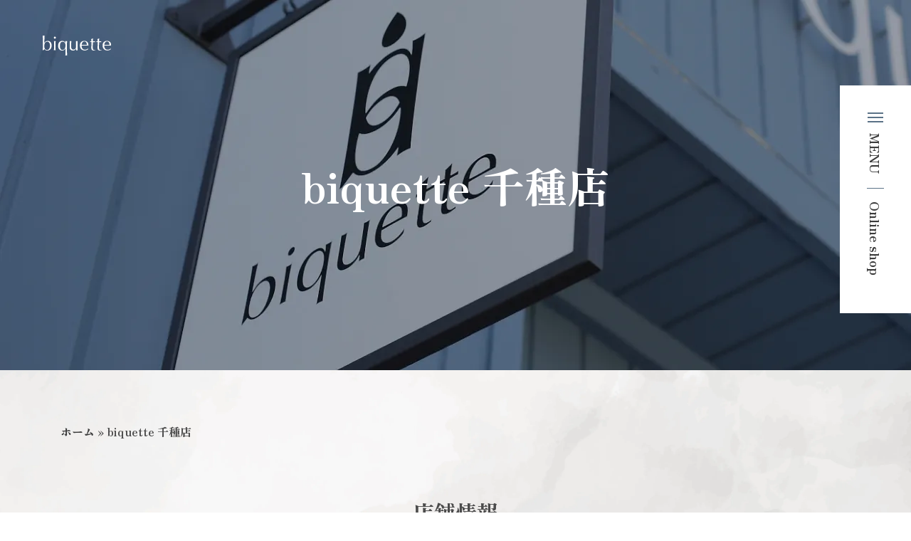

--- FILE ---
content_type: text/html; charset=UTF-8
request_url: https://biquette.jp/chikusa/
body_size: 177256
content:
<!DOCTYPE html>
<html xmlns="http://www.w3.org/1999/xhtml" lang="ja">
<head profile="http://gmpg.org/xfn/11">

<meta http-equiv="Content-Type" content="text/html; charset=UTF-8" />
<meta name="viewport" content="width=device-width, user-scalable=no">
<meta http-equiv="content-style-type" content="text/css" />
<meta http-equiv="content-script-type" content="text/javascript" />

<link rel="stylesheet" href="https://stackpath.bootstrapcdn.com/bootstrap/4.4.1/css/bootstrap.min.css" integrity="sha384-Vkoo8x4CGsO3+Hhxv8T/Q5PaXtkKtu6ug5TOeNV6gBiFeWPGFN9MuhOf23Q9Ifjh" crossorigin="anonymous">
<script src="https://stackpath.bootstrapcdn.com/bootstrap/4.4.1/js/bootstrap.min.js" integrity="sha384-wfSDF2E50Y2D1uUdj0O3uMBJnjuUD4Ih7YwaYd1iqfktj0Uod8GCExl3Og8ifwB6" crossorigin="anonymous"></script>
<link rel="stylesheet" type="text/css" href="https://biquette.jp/wp-content/themes/newbiquette/css/editor-style.css">
<link rel="stylesheet" type="text/css" href="https://biquette.jp/wp-content/themes/newbiquette/css/form.css">
<link rel="stylesheet" type="text/css" href="https://biquette.jp/wp-content/themes/newbiquette/css/master.css?20260122123315">
<link rel="stylesheet" type="text/css" href="https://biquette.jp/wp-content/themes/newbiquette/css/slide_nav.css?20260122123315">
<link href="https://fonts.googleapis.com/icon?family=Material+Icons+Outlined" rel="stylesheet">
<link href="https://fonts.googleapis.com/icon?family=Material+Icons" rel="stylesheet">

<!-- Google Tag Manager -->
<script>(function(w,d,s,l,i){w[l]=w[l]||[];w[l].push({'gtm.start':
new Date().getTime(),event:'gtm.js'});var f=d.getElementsByTagName(s)[0],
j=d.createElement(s),dl=l!='dataLayer'?'&l='+l:'';j.async=true;j.src=
'https://www.googletagmanager.com/gtm.js?id='+i+dl;f.parentNode.insertBefore(j,f);
})(window,document,'script','dataLayer','GTM-TCN4WCZZ');</script>
<!-- End Google Tag Manager -->

<script>
  (function(d) {
    var config = {
      kitId: 'lht5jsy',
      scriptTimeout: 3000,
      async: true
    },
    h=d.documentElement,t=setTimeout(function(){h.className=h.className.replace(/\bwf-loading\b/g,"")+" wf-inactive";},config.scriptTimeout),tk=d.createElement("script"),f=false,s=d.getElementsByTagName("script")[0],a;h.className+=" wf-loading";tk.src='https://use.typekit.net/'+config.kitId+'.js';tk.async=true;tk.onload=tk.onreadystatechange=function(){a=this.readyState;if(f||a&&a!="complete"&&a!="loaded")return;f=true;clearTimeout(t);try{Typekit.load(config)}catch(e){}};s.parentNode.insertBefore(tk,s)
  })(document);
</script>

<script data-cfasync="false" data-no-defer="1">var ewww_webp_supported=!1;function check_webp_feature(A,e){var w;e=void 0!==e?e:function(){},ewww_webp_supported?e(ewww_webp_supported):((w=new Image).onload=function(){ewww_webp_supported=0<w.width&&0<w.height,e&&e(ewww_webp_supported)},w.onerror=function(){e&&e(!1)},w.src="data:image/webp;base64,"+{alpha:"UklGRkoAAABXRUJQVlA4WAoAAAAQAAAAAAAAAAAAQUxQSAwAAAARBxAR/Q9ERP8DAABWUDggGAAAABQBAJ0BKgEAAQAAAP4AAA3AAP7mtQAAAA=="}[A])}check_webp_feature("alpha");</script><script data-cfasync="false" data-no-defer="1">var Arrive=function(c,w){"use strict";if(c.MutationObserver&&"undefined"!=typeof HTMLElement){var r,a=0,u=(r=HTMLElement.prototype.matches||HTMLElement.prototype.webkitMatchesSelector||HTMLElement.prototype.mozMatchesSelector||HTMLElement.prototype.msMatchesSelector,{matchesSelector:function(e,t){return e instanceof HTMLElement&&r.call(e,t)},addMethod:function(e,t,r){var a=e[t];e[t]=function(){return r.length==arguments.length?r.apply(this,arguments):"function"==typeof a?a.apply(this,arguments):void 0}},callCallbacks:function(e,t){t&&t.options.onceOnly&&1==t.firedElems.length&&(e=[e[0]]);for(var r,a=0;r=e[a];a++)r&&r.callback&&r.callback.call(r.elem,r.elem);t&&t.options.onceOnly&&1==t.firedElems.length&&t.me.unbindEventWithSelectorAndCallback.call(t.target,t.selector,t.callback)},checkChildNodesRecursively:function(e,t,r,a){for(var i,n=0;i=e[n];n++)r(i,t,a)&&a.push({callback:t.callback,elem:i}),0<i.childNodes.length&&u.checkChildNodesRecursively(i.childNodes,t,r,a)},mergeArrays:function(e,t){var r,a={};for(r in e)e.hasOwnProperty(r)&&(a[r]=e[r]);for(r in t)t.hasOwnProperty(r)&&(a[r]=t[r]);return a},toElementsArray:function(e){return e=void 0!==e&&("number"!=typeof e.length||e===c)?[e]:e}}),e=(l.prototype.addEvent=function(e,t,r,a){a={target:e,selector:t,options:r,callback:a,firedElems:[]};return this._beforeAdding&&this._beforeAdding(a),this._eventsBucket.push(a),a},l.prototype.removeEvent=function(e){for(var t,r=this._eventsBucket.length-1;t=this._eventsBucket[r];r--)e(t)&&(this._beforeRemoving&&this._beforeRemoving(t),(t=this._eventsBucket.splice(r,1))&&t.length&&(t[0].callback=null))},l.prototype.beforeAdding=function(e){this._beforeAdding=e},l.prototype.beforeRemoving=function(e){this._beforeRemoving=e},l),t=function(i,n){var o=new e,l=this,s={fireOnAttributesModification:!1};return o.beforeAdding(function(t){var e=t.target;e!==c.document&&e!==c||(e=document.getElementsByTagName("html")[0]);var r=new MutationObserver(function(e){n.call(this,e,t)}),a=i(t.options);r.observe(e,a),t.observer=r,t.me=l}),o.beforeRemoving(function(e){e.observer.disconnect()}),this.bindEvent=function(e,t,r){t=u.mergeArrays(s,t);for(var a=u.toElementsArray(this),i=0;i<a.length;i++)o.addEvent(a[i],e,t,r)},this.unbindEvent=function(){var r=u.toElementsArray(this);o.removeEvent(function(e){for(var t=0;t<r.length;t++)if(this===w||e.target===r[t])return!0;return!1})},this.unbindEventWithSelectorOrCallback=function(r){var a=u.toElementsArray(this),i=r,e="function"==typeof r?function(e){for(var t=0;t<a.length;t++)if((this===w||e.target===a[t])&&e.callback===i)return!0;return!1}:function(e){for(var t=0;t<a.length;t++)if((this===w||e.target===a[t])&&e.selector===r)return!0;return!1};o.removeEvent(e)},this.unbindEventWithSelectorAndCallback=function(r,a){var i=u.toElementsArray(this);o.removeEvent(function(e){for(var t=0;t<i.length;t++)if((this===w||e.target===i[t])&&e.selector===r&&e.callback===a)return!0;return!1})},this},i=new function(){var s={fireOnAttributesModification:!1,onceOnly:!1,existing:!1};function n(e,t,r){return!(!u.matchesSelector(e,t.selector)||(e._id===w&&(e._id=a++),-1!=t.firedElems.indexOf(e._id)))&&(t.firedElems.push(e._id),!0)}var c=(i=new t(function(e){var t={attributes:!1,childList:!0,subtree:!0};return e.fireOnAttributesModification&&(t.attributes=!0),t},function(e,i){e.forEach(function(e){var t=e.addedNodes,r=e.target,a=[];null!==t&&0<t.length?u.checkChildNodesRecursively(t,i,n,a):"attributes"===e.type&&n(r,i)&&a.push({callback:i.callback,elem:r}),u.callCallbacks(a,i)})})).bindEvent;return i.bindEvent=function(e,t,r){t=void 0===r?(r=t,s):u.mergeArrays(s,t);var a=u.toElementsArray(this);if(t.existing){for(var i=[],n=0;n<a.length;n++)for(var o=a[n].querySelectorAll(e),l=0;l<o.length;l++)i.push({callback:r,elem:o[l]});if(t.onceOnly&&i.length)return r.call(i[0].elem,i[0].elem);setTimeout(u.callCallbacks,1,i)}c.call(this,e,t,r)},i},o=new function(){var a={};function i(e,t){return u.matchesSelector(e,t.selector)}var n=(o=new t(function(){return{childList:!0,subtree:!0}},function(e,r){e.forEach(function(e){var t=e.removedNodes,e=[];null!==t&&0<t.length&&u.checkChildNodesRecursively(t,r,i,e),u.callCallbacks(e,r)})})).bindEvent;return o.bindEvent=function(e,t,r){t=void 0===r?(r=t,a):u.mergeArrays(a,t),n.call(this,e,t,r)},o};d(HTMLElement.prototype),d(NodeList.prototype),d(HTMLCollection.prototype),d(HTMLDocument.prototype),d(Window.prototype);var n={};return s(i,n,"unbindAllArrive"),s(o,n,"unbindAllLeave"),n}function l(){this._eventsBucket=[],this._beforeAdding=null,this._beforeRemoving=null}function s(e,t,r){u.addMethod(t,r,e.unbindEvent),u.addMethod(t,r,e.unbindEventWithSelectorOrCallback),u.addMethod(t,r,e.unbindEventWithSelectorAndCallback)}function d(e){e.arrive=i.bindEvent,s(i,e,"unbindArrive"),e.leave=o.bindEvent,s(o,e,"unbindLeave")}}(window,void 0),ewww_webp_supported=!1;function check_webp_feature(e,t){var r;ewww_webp_supported?t(ewww_webp_supported):((r=new Image).onload=function(){ewww_webp_supported=0<r.width&&0<r.height,t(ewww_webp_supported)},r.onerror=function(){t(!1)},r.src="data:image/webp;base64,"+{alpha:"UklGRkoAAABXRUJQVlA4WAoAAAAQAAAAAAAAAAAAQUxQSAwAAAARBxAR/Q9ERP8DAABWUDggGAAAABQBAJ0BKgEAAQAAAP4AAA3AAP7mtQAAAA==",animation:"UklGRlIAAABXRUJQVlA4WAoAAAASAAAAAAAAAAAAQU5JTQYAAAD/////AABBTk1GJgAAAAAAAAAAAAAAAAAAAGQAAABWUDhMDQAAAC8AAAAQBxAREYiI/gcA"}[e])}function ewwwLoadImages(e){if(e){for(var t=document.querySelectorAll(".batch-image img, .image-wrapper a, .ngg-pro-masonry-item a, .ngg-galleria-offscreen-seo-wrapper a"),r=0,a=t.length;r<a;r++)ewwwAttr(t[r],"data-src",t[r].getAttribute("data-webp")),ewwwAttr(t[r],"data-thumbnail",t[r].getAttribute("data-webp-thumbnail"));for(var i=document.querySelectorAll(".rev_slider ul li"),r=0,a=i.length;r<a;r++){ewwwAttr(i[r],"data-thumb",i[r].getAttribute("data-webp-thumb"));for(var n=1;n<11;)ewwwAttr(i[r],"data-param"+n,i[r].getAttribute("data-webp-param"+n)),n++}for(r=0,a=(i=document.querySelectorAll(".rev_slider img")).length;r<a;r++)ewwwAttr(i[r],"data-lazyload",i[r].getAttribute("data-webp-lazyload"));for(var o=document.querySelectorAll("div.woocommerce-product-gallery__image"),r=0,a=o.length;r<a;r++)ewwwAttr(o[r],"data-thumb",o[r].getAttribute("data-webp-thumb"))}for(var l=document.querySelectorAll("video"),r=0,a=l.length;r<a;r++)ewwwAttr(l[r],"poster",e?l[r].getAttribute("data-poster-webp"):l[r].getAttribute("data-poster-image"));for(var s,c=document.querySelectorAll("img.ewww_webp_lazy_load"),r=0,a=c.length;r<a;r++)e&&(ewwwAttr(c[r],"data-lazy-srcset",c[r].getAttribute("data-lazy-srcset-webp")),ewwwAttr(c[r],"data-srcset",c[r].getAttribute("data-srcset-webp")),ewwwAttr(c[r],"data-lazy-src",c[r].getAttribute("data-lazy-src-webp")),ewwwAttr(c[r],"data-src",c[r].getAttribute("data-src-webp")),ewwwAttr(c[r],"data-orig-file",c[r].getAttribute("data-webp-orig-file")),ewwwAttr(c[r],"data-medium-file",c[r].getAttribute("data-webp-medium-file")),ewwwAttr(c[r],"data-large-file",c[r].getAttribute("data-webp-large-file")),null!=(s=c[r].getAttribute("srcset"))&&!1!==s&&s.includes("R0lGOD")&&ewwwAttr(c[r],"src",c[r].getAttribute("data-lazy-src-webp"))),c[r].className=c[r].className.replace(/\bewww_webp_lazy_load\b/,"");for(var w=document.querySelectorAll(".ewww_webp"),r=0,a=w.length;r<a;r++)e?(ewwwAttr(w[r],"srcset",w[r].getAttribute("data-srcset-webp")),ewwwAttr(w[r],"src",w[r].getAttribute("data-src-webp")),ewwwAttr(w[r],"data-orig-file",w[r].getAttribute("data-webp-orig-file")),ewwwAttr(w[r],"data-medium-file",w[r].getAttribute("data-webp-medium-file")),ewwwAttr(w[r],"data-large-file",w[r].getAttribute("data-webp-large-file")),ewwwAttr(w[r],"data-large_image",w[r].getAttribute("data-webp-large_image")),ewwwAttr(w[r],"data-src",w[r].getAttribute("data-webp-src"))):(ewwwAttr(w[r],"srcset",w[r].getAttribute("data-srcset-img")),ewwwAttr(w[r],"src",w[r].getAttribute("data-src-img"))),w[r].className=w[r].className.replace(/\bewww_webp\b/,"ewww_webp_loaded");window.jQuery&&jQuery.fn.isotope&&jQuery.fn.imagesLoaded&&(jQuery(".fusion-posts-container-infinite").imagesLoaded(function(){jQuery(".fusion-posts-container-infinite").hasClass("isotope")&&jQuery(".fusion-posts-container-infinite").isotope()}),jQuery(".fusion-portfolio:not(.fusion-recent-works) .fusion-portfolio-wrapper").imagesLoaded(function(){jQuery(".fusion-portfolio:not(.fusion-recent-works) .fusion-portfolio-wrapper").isotope()}))}function ewwwWebPInit(e){ewwwLoadImages(e),ewwwNggLoadGalleries(e),document.arrive(".ewww_webp",function(){ewwwLoadImages(e)}),document.arrive(".ewww_webp_lazy_load",function(){ewwwLoadImages(e)}),document.arrive("videos",function(){ewwwLoadImages(e)}),"loading"==document.readyState?document.addEventListener("DOMContentLoaded",ewwwJSONParserInit):("undefined"!=typeof galleries&&ewwwNggParseGalleries(e),ewwwWooParseVariations(e))}function ewwwAttr(e,t,r){null!=r&&!1!==r&&e.setAttribute(t,r)}function ewwwJSONParserInit(){"undefined"!=typeof galleries&&check_webp_feature("alpha",ewwwNggParseGalleries),check_webp_feature("alpha",ewwwWooParseVariations)}function ewwwWooParseVariations(e){if(e)for(var t=document.querySelectorAll("form.variations_form"),r=0,a=t.length;r<a;r++){var i=t[r].getAttribute("data-product_variations"),n=!1;try{for(var o in i=JSON.parse(i))void 0!==i[o]&&void 0!==i[o].image&&(void 0!==i[o].image.src_webp&&(i[o].image.src=i[o].image.src_webp,n=!0),void 0!==i[o].image.srcset_webp&&(i[o].image.srcset=i[o].image.srcset_webp,n=!0),void 0!==i[o].image.full_src_webp&&(i[o].image.full_src=i[o].image.full_src_webp,n=!0),void 0!==i[o].image.gallery_thumbnail_src_webp&&(i[o].image.gallery_thumbnail_src=i[o].image.gallery_thumbnail_src_webp,n=!0),void 0!==i[o].image.thumb_src_webp&&(i[o].image.thumb_src=i[o].image.thumb_src_webp,n=!0));n&&ewwwAttr(t[r],"data-product_variations",JSON.stringify(i))}catch(e){}}}function ewwwNggParseGalleries(e){if(e)for(var t in galleries){var r=galleries[t];galleries[t].images_list=ewwwNggParseImageList(r.images_list)}}function ewwwNggLoadGalleries(e){e&&document.addEventListener("ngg.galleria.themeadded",function(e,t){window.ngg_galleria._create_backup=window.ngg_galleria.create,window.ngg_galleria.create=function(e,t){var r=$(e).data("id");return galleries["gallery_"+r].images_list=ewwwNggParseImageList(galleries["gallery_"+r].images_list),window.ngg_galleria._create_backup(e,t)}})}function ewwwNggParseImageList(e){for(var t in e){var r=e[t];if(void 0!==r["image-webp"]&&(e[t].image=r["image-webp"],delete e[t]["image-webp"]),void 0!==r["thumb-webp"]&&(e[t].thumb=r["thumb-webp"],delete e[t]["thumb-webp"]),void 0!==r.full_image_webp&&(e[t].full_image=r.full_image_webp,delete e[t].full_image_webp),void 0!==r.srcsets)for(var a in r.srcsets)nggSrcset=r.srcsets[a],void 0!==r.srcsets[a+"-webp"]&&(e[t].srcsets[a]=r.srcsets[a+"-webp"],delete e[t].srcsets[a+"-webp"]);if(void 0!==r.full_srcsets)for(var i in r.full_srcsets)nggFSrcset=r.full_srcsets[i],void 0!==r.full_srcsets[i+"-webp"]&&(e[t].full_srcsets[i]=r.full_srcsets[i+"-webp"],delete e[t].full_srcsets[i+"-webp"])}return e}check_webp_feature("alpha",ewwwWebPInit);</script><meta name='robots' content='index, follow, max-image-preview:large, max-snippet:-1, max-video-preview:-1' />

	<!-- This site is optimized with the Yoast SEO plugin v19.14 - https://yoast.com/wordpress/plugins/seo/ -->
	<title>biquette 千種店｜名古屋市千種区の花に囲まれた洋菓子店</title>
	<meta name="description" content="biquette千種店は花に囲まれた優しい店内の中に、ケーキやタルトが並んでいます。扉を開けると香るバターの焼ける匂いがするので、ぜひ来店して体験してください。" />
	<link rel="canonical" href="https://biquette.jp/chikusa/" />
	<meta property="og:locale" content="ja_JP" />
	<meta property="og:type" content="article" />
	<meta property="og:title" content="biquette 千種店｜名古屋市千種区の花に囲まれた洋菓子店" />
	<meta property="og:description" content="biquette千種店は花に囲まれた優しい店内の中に、ケーキやタルトが並んでいます。扉を開けると香るバターの焼ける匂いがするので、ぜひ来店して体験してください。" />
	<meta property="og:url" content="https://biquette.jp/chikusa/" />
	<meta property="og:site_name" content="洋菓子店　biqette" />
	<meta property="article:modified_time" content="2023-03-01T02:28:39+00:00" />
	<meta property="og:image" content="https://biquette.jp/wp-content/uploads/2023/01/eyecatch-2.webp" />
	<meta property="og:image:width" content="1920" />
	<meta property="og:image:height" content="520" />
	<meta property="og:image:type" content="image/webp" />
	<meta name="twitter:card" content="summary_large_image" />
	<script type="application/ld+json" class="yoast-schema-graph">{"@context":"https://schema.org","@graph":[{"@type":"WebPage","@id":"https://biquette.jp/chikusa/","url":"https://biquette.jp/chikusa/","name":"biquette 千種店｜名古屋市千種区の花に囲まれた洋菓子店","isPartOf":{"@id":"https://biquette.jp/#website"},"primaryImageOfPage":{"@id":"https://biquette.jp/chikusa/#primaryimage"},"image":{"@id":"https://biquette.jp/chikusa/#primaryimage"},"thumbnailUrl":"https://biquette.jp/wp-content/uploads/2023/01/eyecatch-2.webp","datePublished":"2023-01-12T09:37:29+00:00","dateModified":"2023-03-01T02:28:39+00:00","description":"biquette千種店は花に囲まれた優しい店内の中に、ケーキやタルトが並んでいます。扉を開けると香るバターの焼ける匂いがするので、ぜひ来店して体験してください。","breadcrumb":{"@id":"https://biquette.jp/chikusa/#breadcrumb"},"inLanguage":"ja","potentialAction":[{"@type":"ReadAction","target":["https://biquette.jp/chikusa/"]}]},{"@type":"ImageObject","inLanguage":"ja","@id":"https://biquette.jp/chikusa/#primaryimage","url":"https://biquette.jp/wp-content/uploads/2023/01/eyecatch-2.webp","contentUrl":"https://biquette.jp/wp-content/uploads/2023/01/eyecatch-2.webp","width":1920,"height":520},{"@type":"BreadcrumbList","@id":"https://biquette.jp/chikusa/#breadcrumb","itemListElement":[{"@type":"ListItem","position":1,"name":"ホーム","item":"https://biquette.jp/"},{"@type":"ListItem","position":2,"name":"biquette 千種店"}]},{"@type":"WebSite","@id":"https://biquette.jp/#website","url":"https://biquette.jp/","name":"洋菓子店　biqette","description":"","publisher":{"@id":"https://biquette.jp/#organization"},"potentialAction":[{"@type":"SearchAction","target":{"@type":"EntryPoint","urlTemplate":"https://biquette.jp/?s={search_term_string}"},"query-input":"required name=search_term_string"}],"inLanguage":"ja"},{"@type":"Organization","@id":"https://biquette.jp/#organization","name":"洋菓子店　biqette","url":"https://biquette.jp/","logo":{"@type":"ImageObject","inLanguage":"ja","@id":"https://biquette.jp/#/schema/logo/image/","url":"http://biquette.jp/wp-content/uploads/2023/03/schema_logo.png","contentUrl":"http://biquette.jp/wp-content/uploads/2023/03/schema_logo.png","width":200,"height":200,"caption":"洋菓子店　biqette"},"image":{"@id":"https://biquette.jp/#/schema/logo/image/"}}]}</script>
	<!-- / Yoast SEO plugin. -->


		<!-- This site uses the Google Analytics by MonsterInsights plugin v8.12.1 - Using Analytics tracking - https://www.monsterinsights.com/ -->
							<script
				src="//www.googletagmanager.com/gtag/js?id=UA-129522464-1"  data-cfasync="false" data-wpfc-render="false" type="text/javascript" async></script>
			<script data-cfasync="false" data-wpfc-render="false" type="text/javascript">
				var mi_version = '8.12.1';
				var mi_track_user = true;
				var mi_no_track_reason = '';
				
								var disableStrs = [
										'ga-disable-G-4ZLH24TK8H',
															'ga-disable-UA-129522464-1',
									];

				/* Function to detect opted out users */
				function __gtagTrackerIsOptedOut() {
					for (var index = 0; index < disableStrs.length; index++) {
						if (document.cookie.indexOf(disableStrs[index] + '=true') > -1) {
							return true;
						}
					}

					return false;
				}

				/* Disable tracking if the opt-out cookie exists. */
				if (__gtagTrackerIsOptedOut()) {
					for (var index = 0; index < disableStrs.length; index++) {
						window[disableStrs[index]] = true;
					}
				}

				/* Opt-out function */
				function __gtagTrackerOptout() {
					for (var index = 0; index < disableStrs.length; index++) {
						document.cookie = disableStrs[index] + '=true; expires=Thu, 31 Dec 2099 23:59:59 UTC; path=/';
						window[disableStrs[index]] = true;
					}
				}

				if ('undefined' === typeof gaOptout) {
					function gaOptout() {
						__gtagTrackerOptout();
					}
				}
								window.dataLayer = window.dataLayer || [];

				window.MonsterInsightsDualTracker = {
					helpers: {},
					trackers: {},
				};
				if (mi_track_user) {
					function __gtagDataLayer() {
						dataLayer.push(arguments);
					}

					function __gtagTracker(type, name, parameters) {
						if (!parameters) {
							parameters = {};
						}

						if (parameters.send_to) {
							__gtagDataLayer.apply(null, arguments);
							return;
						}

						if (type === 'event') {
														parameters.send_to = monsterinsights_frontend.v4_id;
							var hookName = name;
							if (typeof parameters['event_category'] !== 'undefined') {
								hookName = parameters['event_category'] + ':' + name;
							}

							if (typeof MonsterInsightsDualTracker.trackers[hookName] !== 'undefined') {
								MonsterInsightsDualTracker.trackers[hookName](parameters);
							} else {
								__gtagDataLayer('event', name, parameters);
							}
							
														parameters.send_to = monsterinsights_frontend.ua;
							__gtagDataLayer(type, name, parameters);
													} else {
							__gtagDataLayer.apply(null, arguments);
						}
					}

					__gtagTracker('js', new Date());
					__gtagTracker('set', {
						'developer_id.dZGIzZG': true,
											});
										__gtagTracker('config', 'G-4ZLH24TK8H', {"forceSSL":"true"} );
															__gtagTracker('config', 'UA-129522464-1', {"forceSSL":"true"} );
										window.gtag = __gtagTracker;										(function () {
						/* https://developers.google.com/analytics/devguides/collection/analyticsjs/ */
						/* ga and __gaTracker compatibility shim. */
						var noopfn = function () {
							return null;
						};
						var newtracker = function () {
							return new Tracker();
						};
						var Tracker = function () {
							return null;
						};
						var p = Tracker.prototype;
						p.get = noopfn;
						p.set = noopfn;
						p.send = function () {
							var args = Array.prototype.slice.call(arguments);
							args.unshift('send');
							__gaTracker.apply(null, args);
						};
						var __gaTracker = function () {
							var len = arguments.length;
							if (len === 0) {
								return;
							}
							var f = arguments[len - 1];
							if (typeof f !== 'object' || f === null || typeof f.hitCallback !== 'function') {
								if ('send' === arguments[0]) {
									var hitConverted, hitObject = false, action;
									if ('event' === arguments[1]) {
										if ('undefined' !== typeof arguments[3]) {
											hitObject = {
												'eventAction': arguments[3],
												'eventCategory': arguments[2],
												'eventLabel': arguments[4],
												'value': arguments[5] ? arguments[5] : 1,
											}
										}
									}
									if ('pageview' === arguments[1]) {
										if ('undefined' !== typeof arguments[2]) {
											hitObject = {
												'eventAction': 'page_view',
												'page_path': arguments[2],
											}
										}
									}
									if (typeof arguments[2] === 'object') {
										hitObject = arguments[2];
									}
									if (typeof arguments[5] === 'object') {
										Object.assign(hitObject, arguments[5]);
									}
									if ('undefined' !== typeof arguments[1].hitType) {
										hitObject = arguments[1];
										if ('pageview' === hitObject.hitType) {
											hitObject.eventAction = 'page_view';
										}
									}
									if (hitObject) {
										action = 'timing' === arguments[1].hitType ? 'timing_complete' : hitObject.eventAction;
										hitConverted = mapArgs(hitObject);
										__gtagTracker('event', action, hitConverted);
									}
								}
								return;
							}

							function mapArgs(args) {
								var arg, hit = {};
								var gaMap = {
									'eventCategory': 'event_category',
									'eventAction': 'event_action',
									'eventLabel': 'event_label',
									'eventValue': 'event_value',
									'nonInteraction': 'non_interaction',
									'timingCategory': 'event_category',
									'timingVar': 'name',
									'timingValue': 'value',
									'timingLabel': 'event_label',
									'page': 'page_path',
									'location': 'page_location',
									'title': 'page_title',
								};
								for (arg in args) {
																		if (!(!args.hasOwnProperty(arg) || !gaMap.hasOwnProperty(arg))) {
										hit[gaMap[arg]] = args[arg];
									} else {
										hit[arg] = args[arg];
									}
								}
								return hit;
							}

							try {
								f.hitCallback();
							} catch (ex) {
							}
						};
						__gaTracker.create = newtracker;
						__gaTracker.getByName = newtracker;
						__gaTracker.getAll = function () {
							return [];
						};
						__gaTracker.remove = noopfn;
						__gaTracker.loaded = true;
						window['__gaTracker'] = __gaTracker;
					})();
									} else {
										console.log("");
					(function () {
						function __gtagTracker() {
							return null;
						}

						window['__gtagTracker'] = __gtagTracker;
						window['gtag'] = __gtagTracker;
					})();
									}
			</script>
				<!-- / Google Analytics by MonsterInsights -->
		<script type="text/javascript">
window._wpemojiSettings = {"baseUrl":"https:\/\/s.w.org\/images\/core\/emoji\/14.0.0\/72x72\/","ext":".png","svgUrl":"https:\/\/s.w.org\/images\/core\/emoji\/14.0.0\/svg\/","svgExt":".svg","source":{"concatemoji":"https:\/\/biquette.jp\/wp-includes\/js\/wp-emoji-release.min.js?ver=6.1.9"}};
/*! This file is auto-generated */
!function(e,a,t){var n,r,o,i=a.createElement("canvas"),p=i.getContext&&i.getContext("2d");function s(e,t){var a=String.fromCharCode,e=(p.clearRect(0,0,i.width,i.height),p.fillText(a.apply(this,e),0,0),i.toDataURL());return p.clearRect(0,0,i.width,i.height),p.fillText(a.apply(this,t),0,0),e===i.toDataURL()}function c(e){var t=a.createElement("script");t.src=e,t.defer=t.type="text/javascript",a.getElementsByTagName("head")[0].appendChild(t)}for(o=Array("flag","emoji"),t.supports={everything:!0,everythingExceptFlag:!0},r=0;r<o.length;r++)t.supports[o[r]]=function(e){if(p&&p.fillText)switch(p.textBaseline="top",p.font="600 32px Arial",e){case"flag":return s([127987,65039,8205,9895,65039],[127987,65039,8203,9895,65039])?!1:!s([55356,56826,55356,56819],[55356,56826,8203,55356,56819])&&!s([55356,57332,56128,56423,56128,56418,56128,56421,56128,56430,56128,56423,56128,56447],[55356,57332,8203,56128,56423,8203,56128,56418,8203,56128,56421,8203,56128,56430,8203,56128,56423,8203,56128,56447]);case"emoji":return!s([129777,127995,8205,129778,127999],[129777,127995,8203,129778,127999])}return!1}(o[r]),t.supports.everything=t.supports.everything&&t.supports[o[r]],"flag"!==o[r]&&(t.supports.everythingExceptFlag=t.supports.everythingExceptFlag&&t.supports[o[r]]);t.supports.everythingExceptFlag=t.supports.everythingExceptFlag&&!t.supports.flag,t.DOMReady=!1,t.readyCallback=function(){t.DOMReady=!0},t.supports.everything||(n=function(){t.readyCallback()},a.addEventListener?(a.addEventListener("DOMContentLoaded",n,!1),e.addEventListener("load",n,!1)):(e.attachEvent("onload",n),a.attachEvent("onreadystatechange",function(){"complete"===a.readyState&&t.readyCallback()})),(e=t.source||{}).concatemoji?c(e.concatemoji):e.wpemoji&&e.twemoji&&(c(e.twemoji),c(e.wpemoji)))}(window,document,window._wpemojiSettings);
</script>
<style type="text/css">
img.wp-smiley,
img.emoji {
	display: inline !important;
	border: none !important;
	box-shadow: none !important;
	height: 1em !important;
	width: 1em !important;
	margin: 0 0.07em !important;
	vertical-align: -0.1em !important;
	background: none !important;
	padding: 0 !important;
}
</style>
	<link rel='stylesheet' id='wp-block-library-css' href='https://biquette.jp/wp-includes/css/dist/block-library/style.min.css?ver=6.1.9' type='text/css' media='all' />
<link rel='stylesheet' id='classic-theme-styles-css' href='https://biquette.jp/wp-includes/css/classic-themes.min.css?ver=1' type='text/css' media='all' />
<style id='global-styles-inline-css' type='text/css'>
body{--wp--preset--color--black: #000000;--wp--preset--color--cyan-bluish-gray: #abb8c3;--wp--preset--color--white: #ffffff;--wp--preset--color--pale-pink: #f78da7;--wp--preset--color--vivid-red: #cf2e2e;--wp--preset--color--luminous-vivid-orange: #ff6900;--wp--preset--color--luminous-vivid-amber: #fcb900;--wp--preset--color--light-green-cyan: #7bdcb5;--wp--preset--color--vivid-green-cyan: #00d084;--wp--preset--color--pale-cyan-blue: #8ed1fc;--wp--preset--color--vivid-cyan-blue: #0693e3;--wp--preset--color--vivid-purple: #9b51e0;--wp--preset--gradient--vivid-cyan-blue-to-vivid-purple: linear-gradient(135deg,rgba(6,147,227,1) 0%,rgb(155,81,224) 100%);--wp--preset--gradient--light-green-cyan-to-vivid-green-cyan: linear-gradient(135deg,rgb(122,220,180) 0%,rgb(0,208,130) 100%);--wp--preset--gradient--luminous-vivid-amber-to-luminous-vivid-orange: linear-gradient(135deg,rgba(252,185,0,1) 0%,rgba(255,105,0,1) 100%);--wp--preset--gradient--luminous-vivid-orange-to-vivid-red: linear-gradient(135deg,rgba(255,105,0,1) 0%,rgb(207,46,46) 100%);--wp--preset--gradient--very-light-gray-to-cyan-bluish-gray: linear-gradient(135deg,rgb(238,238,238) 0%,rgb(169,184,195) 100%);--wp--preset--gradient--cool-to-warm-spectrum: linear-gradient(135deg,rgb(74,234,220) 0%,rgb(151,120,209) 20%,rgb(207,42,186) 40%,rgb(238,44,130) 60%,rgb(251,105,98) 80%,rgb(254,248,76) 100%);--wp--preset--gradient--blush-light-purple: linear-gradient(135deg,rgb(255,206,236) 0%,rgb(152,150,240) 100%);--wp--preset--gradient--blush-bordeaux: linear-gradient(135deg,rgb(254,205,165) 0%,rgb(254,45,45) 50%,rgb(107,0,62) 100%);--wp--preset--gradient--luminous-dusk: linear-gradient(135deg,rgb(255,203,112) 0%,rgb(199,81,192) 50%,rgb(65,88,208) 100%);--wp--preset--gradient--pale-ocean: linear-gradient(135deg,rgb(255,245,203) 0%,rgb(182,227,212) 50%,rgb(51,167,181) 100%);--wp--preset--gradient--electric-grass: linear-gradient(135deg,rgb(202,248,128) 0%,rgb(113,206,126) 100%);--wp--preset--gradient--midnight: linear-gradient(135deg,rgb(2,3,129) 0%,rgb(40,116,252) 100%);--wp--preset--duotone--dark-grayscale: url('#wp-duotone-dark-grayscale');--wp--preset--duotone--grayscale: url('#wp-duotone-grayscale');--wp--preset--duotone--purple-yellow: url('#wp-duotone-purple-yellow');--wp--preset--duotone--blue-red: url('#wp-duotone-blue-red');--wp--preset--duotone--midnight: url('#wp-duotone-midnight');--wp--preset--duotone--magenta-yellow: url('#wp-duotone-magenta-yellow');--wp--preset--duotone--purple-green: url('#wp-duotone-purple-green');--wp--preset--duotone--blue-orange: url('#wp-duotone-blue-orange');--wp--preset--font-size--small: 13px;--wp--preset--font-size--medium: 20px;--wp--preset--font-size--large: 36px;--wp--preset--font-size--x-large: 42px;--wp--preset--spacing--20: 0.44rem;--wp--preset--spacing--30: 0.67rem;--wp--preset--spacing--40: 1rem;--wp--preset--spacing--50: 1.5rem;--wp--preset--spacing--60: 2.25rem;--wp--preset--spacing--70: 3.38rem;--wp--preset--spacing--80: 5.06rem;}:where(.is-layout-flex){gap: 0.5em;}body .is-layout-flow > .alignleft{float: left;margin-inline-start: 0;margin-inline-end: 2em;}body .is-layout-flow > .alignright{float: right;margin-inline-start: 2em;margin-inline-end: 0;}body .is-layout-flow > .aligncenter{margin-left: auto !important;margin-right: auto !important;}body .is-layout-constrained > .alignleft{float: left;margin-inline-start: 0;margin-inline-end: 2em;}body .is-layout-constrained > .alignright{float: right;margin-inline-start: 2em;margin-inline-end: 0;}body .is-layout-constrained > .aligncenter{margin-left: auto !important;margin-right: auto !important;}body .is-layout-constrained > :where(:not(.alignleft):not(.alignright):not(.alignfull)){max-width: var(--wp--style--global--content-size);margin-left: auto !important;margin-right: auto !important;}body .is-layout-constrained > .alignwide{max-width: var(--wp--style--global--wide-size);}body .is-layout-flex{display: flex;}body .is-layout-flex{flex-wrap: wrap;align-items: center;}body .is-layout-flex > *{margin: 0;}:where(.wp-block-columns.is-layout-flex){gap: 2em;}.has-black-color{color: var(--wp--preset--color--black) !important;}.has-cyan-bluish-gray-color{color: var(--wp--preset--color--cyan-bluish-gray) !important;}.has-white-color{color: var(--wp--preset--color--white) !important;}.has-pale-pink-color{color: var(--wp--preset--color--pale-pink) !important;}.has-vivid-red-color{color: var(--wp--preset--color--vivid-red) !important;}.has-luminous-vivid-orange-color{color: var(--wp--preset--color--luminous-vivid-orange) !important;}.has-luminous-vivid-amber-color{color: var(--wp--preset--color--luminous-vivid-amber) !important;}.has-light-green-cyan-color{color: var(--wp--preset--color--light-green-cyan) !important;}.has-vivid-green-cyan-color{color: var(--wp--preset--color--vivid-green-cyan) !important;}.has-pale-cyan-blue-color{color: var(--wp--preset--color--pale-cyan-blue) !important;}.has-vivid-cyan-blue-color{color: var(--wp--preset--color--vivid-cyan-blue) !important;}.has-vivid-purple-color{color: var(--wp--preset--color--vivid-purple) !important;}.has-black-background-color{background-color: var(--wp--preset--color--black) !important;}.has-cyan-bluish-gray-background-color{background-color: var(--wp--preset--color--cyan-bluish-gray) !important;}.has-white-background-color{background-color: var(--wp--preset--color--white) !important;}.has-pale-pink-background-color{background-color: var(--wp--preset--color--pale-pink) !important;}.has-vivid-red-background-color{background-color: var(--wp--preset--color--vivid-red) !important;}.has-luminous-vivid-orange-background-color{background-color: var(--wp--preset--color--luminous-vivid-orange) !important;}.has-luminous-vivid-amber-background-color{background-color: var(--wp--preset--color--luminous-vivid-amber) !important;}.has-light-green-cyan-background-color{background-color: var(--wp--preset--color--light-green-cyan) !important;}.has-vivid-green-cyan-background-color{background-color: var(--wp--preset--color--vivid-green-cyan) !important;}.has-pale-cyan-blue-background-color{background-color: var(--wp--preset--color--pale-cyan-blue) !important;}.has-vivid-cyan-blue-background-color{background-color: var(--wp--preset--color--vivid-cyan-blue) !important;}.has-vivid-purple-background-color{background-color: var(--wp--preset--color--vivid-purple) !important;}.has-black-border-color{border-color: var(--wp--preset--color--black) !important;}.has-cyan-bluish-gray-border-color{border-color: var(--wp--preset--color--cyan-bluish-gray) !important;}.has-white-border-color{border-color: var(--wp--preset--color--white) !important;}.has-pale-pink-border-color{border-color: var(--wp--preset--color--pale-pink) !important;}.has-vivid-red-border-color{border-color: var(--wp--preset--color--vivid-red) !important;}.has-luminous-vivid-orange-border-color{border-color: var(--wp--preset--color--luminous-vivid-orange) !important;}.has-luminous-vivid-amber-border-color{border-color: var(--wp--preset--color--luminous-vivid-amber) !important;}.has-light-green-cyan-border-color{border-color: var(--wp--preset--color--light-green-cyan) !important;}.has-vivid-green-cyan-border-color{border-color: var(--wp--preset--color--vivid-green-cyan) !important;}.has-pale-cyan-blue-border-color{border-color: var(--wp--preset--color--pale-cyan-blue) !important;}.has-vivid-cyan-blue-border-color{border-color: var(--wp--preset--color--vivid-cyan-blue) !important;}.has-vivid-purple-border-color{border-color: var(--wp--preset--color--vivid-purple) !important;}.has-vivid-cyan-blue-to-vivid-purple-gradient-background{background: var(--wp--preset--gradient--vivid-cyan-blue-to-vivid-purple) !important;}.has-light-green-cyan-to-vivid-green-cyan-gradient-background{background: var(--wp--preset--gradient--light-green-cyan-to-vivid-green-cyan) !important;}.has-luminous-vivid-amber-to-luminous-vivid-orange-gradient-background{background: var(--wp--preset--gradient--luminous-vivid-amber-to-luminous-vivid-orange) !important;}.has-luminous-vivid-orange-to-vivid-red-gradient-background{background: var(--wp--preset--gradient--luminous-vivid-orange-to-vivid-red) !important;}.has-very-light-gray-to-cyan-bluish-gray-gradient-background{background: var(--wp--preset--gradient--very-light-gray-to-cyan-bluish-gray) !important;}.has-cool-to-warm-spectrum-gradient-background{background: var(--wp--preset--gradient--cool-to-warm-spectrum) !important;}.has-blush-light-purple-gradient-background{background: var(--wp--preset--gradient--blush-light-purple) !important;}.has-blush-bordeaux-gradient-background{background: var(--wp--preset--gradient--blush-bordeaux) !important;}.has-luminous-dusk-gradient-background{background: var(--wp--preset--gradient--luminous-dusk) !important;}.has-pale-ocean-gradient-background{background: var(--wp--preset--gradient--pale-ocean) !important;}.has-electric-grass-gradient-background{background: var(--wp--preset--gradient--electric-grass) !important;}.has-midnight-gradient-background{background: var(--wp--preset--gradient--midnight) !important;}.has-small-font-size{font-size: var(--wp--preset--font-size--small) !important;}.has-medium-font-size{font-size: var(--wp--preset--font-size--medium) !important;}.has-large-font-size{font-size: var(--wp--preset--font-size--large) !important;}.has-x-large-font-size{font-size: var(--wp--preset--font-size--x-large) !important;}
.wp-block-navigation a:where(:not(.wp-element-button)){color: inherit;}
:where(.wp-block-columns.is-layout-flex){gap: 2em;}
.wp-block-pullquote{font-size: 1.5em;line-height: 1.6;}
</style>
<link rel='stylesheet' id='fancybox-for-wp-css' href='https://biquette.jp/wp-content/plugins/fancybox-for-wordpress/assets/css/fancybox.css?ver=1.3.4' type='text/css' media='all' />
<link rel='stylesheet' id='wp-pagenavi-css' href='https://biquette.jp/wp-content/plugins/wp-pagenavi/pagenavi-css.css?ver=2.70' type='text/css' media='all' />
<script type='text/javascript' src='https://biquette.jp/wp-includes/js/jquery/jquery.min.js?ver=3.6.1' id='jquery-core-js'></script>
<script type='text/javascript' src='https://biquette.jp/wp-includes/js/jquery/jquery-migrate.min.js?ver=3.3.2' id='jquery-migrate-js'></script>
<script type='text/javascript' src='https://biquette.jp/wp-content/plugins/google-analytics-for-wordpress/assets/js/frontend-gtag.min.js?ver=8.12.1' id='monsterinsights-frontend-script-js'></script>
<script data-cfasync="false" data-wpfc-render="false" type="text/javascript" id='monsterinsights-frontend-script-js-extra'>/* <![CDATA[ */
var monsterinsights_frontend = {"js_events_tracking":"true","download_extensions":"doc,pdf,ppt,zip,xls,docx,pptx,xlsx","inbound_paths":"[]","home_url":"https:\/\/biquette.jp","hash_tracking":"false","ua":"UA-129522464-1","v4_id":"G-4ZLH24TK8H"};/* ]]> */
</script>
<script type='text/javascript' src='https://biquette.jp/wp-content/plugins/fancybox-for-wordpress/assets/js/jquery.fancybox.js?ver=1.3.4' id='fancybox-for-wp-js'></script>
<link rel="https://api.w.org/" href="https://biquette.jp/wp-json/" /><link rel="alternate" type="application/json" href="https://biquette.jp/wp-json/wp/v2/pages/22619" /><link rel="EditURI" type="application/rsd+xml" title="RSD" href="https://biquette.jp/xmlrpc.php?rsd" />
<link rel="wlwmanifest" type="application/wlwmanifest+xml" href="https://biquette.jp/wp-includes/wlwmanifest.xml" />
<meta name="generator" content="WordPress 6.1.9" />
<link rel='shortlink' href='https://biquette.jp/?p=22619' />
<link rel="alternate" type="application/json+oembed" href="https://biquette.jp/wp-json/oembed/1.0/embed?url=https%3A%2F%2Fbiquette.jp%2Fchikusa%2F" />
<link rel="alternate" type="text/xml+oembed" href="https://biquette.jp/wp-json/oembed/1.0/embed?url=https%3A%2F%2Fbiquette.jp%2Fchikusa%2F&#038;format=xml" />

<!-- Fancybox for WordPress v3.3.3 -->
<style type="text/css">
	.fancybox-slide--image .fancybox-content{background-color: #FFFFFF}div.fancybox-caption{display:none !important;}
	
	img.fancybox-image{border-width:10px;border-color:#FFFFFF;border-style:solid;}
	div.fancybox-bg{background-color:rgba(102,102,102,0.3);opacity:1 !important;}div.fancybox-content{border-color:#FFFFFF}
	div#fancybox-title{background-color:#FFFFFF}
	div.fancybox-content{background-color:#FFFFFF}
	div#fancybox-title-inside{color:#333333}
	
	
	
	div.fancybox-caption p.caption-title{display:inline-block}
	div.fancybox-caption p.caption-title{font-size:14px}
	div.fancybox-caption p.caption-title{color:#333333}
	div.fancybox-caption {color:#333333}div.fancybox-caption p.caption-title {background:#fff; width:auto;padding:10px 30px;}div.fancybox-content p.caption-title{color:#333333;margin: 0;padding: 5px 0;}
</style><script type="text/javascript">
	jQuery(function () {

		var mobileOnly = false;
		
		if (mobileOnly) {
			return;
		}

		jQuery.fn.getTitle = function () { // Copy the title of every IMG tag and add it to its parent A so that fancybox can show titles
			var arr = jQuery("a[data-fancybox]");
									jQuery.each(arr, function() {
										var title = jQuery(this).children("img").attr("title");
										 var caption = jQuery(this).next("figcaption").html();
                                        if(caption && title){jQuery(this).attr("title",title+" " + caption)}else if(title){ jQuery(this).attr("title",title);}else if(caption){jQuery(this).attr("title",caption);}
									});			}

		// Supported file extensions

				var thumbnails = jQuery("a:has(img)").not(".nolightbox").not('.envira-gallery-link').not('.ngg-simplelightbox').filter(function () {
			return /\.(jpe?g|png|gif|mp4|webp|bmp|pdf)(\?[^/]*)*$/i.test(jQuery(this).attr('href'))
		});
		

		// Add data-type iframe for links that are not images or videos.
		var iframeLinks = jQuery('.fancyboxforwp').filter(function () {
			return !/\.(jpe?g|png|gif|mp4|webp|bmp|pdf)(\?[^/]*)*$/i.test(jQuery(this).attr('href'))
		}).filter(function () {
			return !/vimeo|youtube/i.test(jQuery(this).attr('href'))
		});
		iframeLinks.attr({"data-type": "iframe"}).getTitle();

				// Gallery All
		thumbnails.addClass("fancyboxforwp").attr("data-fancybox", "gallery").getTitle();
		iframeLinks.attr({"data-fancybox": "gallery"}).getTitle();

		// Gallery type NONE
		
		// Call fancybox and apply it on any link with a rel atribute that starts with "fancybox", with the options set on the admin panel
		jQuery("a.fancyboxforwp").fancyboxforwp({
			loop: false,
			smallBtn: false,
			zoomOpacity: "auto",
			animationEffect: "fade",
			animationDuration: 500,
			transitionEffect: "fade",
			transitionDuration: "300",
			overlayShow: true,
			overlayOpacity: "0.3",
			titleShow: true,
			titlePosition: "inside",
			keyboard: true,
			showCloseButton: false,
			arrows: true,
			clickContent:false,
			clickSlide: "close",
			mobile: {
				clickContent: function (current, event) {
					return current.type === "image" ? "toggleControls" : false;
				},
				clickSlide: function (current, event) {
					return current.type === "image" ? "close" : "close";
				},
			},
			wheel: false,
			toolbar: true,
			preventCaptionOverlap: true,
			onInit: function() { },			onDeactivate
	: function() { },		beforeClose: function() { },			afterShow: function() {},				afterClose: function() { },					caption : function( instance, item ) {var title ="";if("undefined" != typeof jQuery(this).context ){var title = jQuery(this).context.title;} else { var title = ("undefined" != typeof jQuery(this).attr("title")) ? jQuery(this).attr("title") : false;}var caption = jQuery(this).data('caption') || '';if ( item.type === 'image' && title.length ) {caption = (caption.length ? caption + '<br />' : '') + '<p class="caption-title">'+title+'</p>' ;}return caption;},
		afterLoad : function( instance, current ) {current.$content.append('<div class=\"fancybox-custom-caption inside-caption\" style=\" position: absolute;left:0;right:0;color:#000;margin:0 auto;bottom:0;text-align:center;background-color:#FFFFFF \">' + current.opts.caption + '</div>');},
			})
		;

			})
</script>
<!-- END Fancybox for WordPress -->
<noscript><style>.lazyload[data-src]{display:none !important;}</style></noscript><style>.lazyload{background-image:none !important;}.lazyload:before{background-image:none !important;}</style><style>.wp-block-gallery.is-cropped .blocks-gallery-item picture{height:100%;width:100%;}</style>
<!--[if lt IE 9]>
<script src="https://biquette.jp/wp-content/themes/newbiquette/js/html5shiv.js"></script>
<![endif]-->
<!--[if (gte IE 6)&(lte IE 8)]>
  <script type="text/javascript" src="https://biquette.jp/wp-content/themes/newbiquette/js/selectivizr.js"></script>
<![endif]-->

<!--[if lt IE 9]>
<script src="https://biquette.jp/wp-content/themes/newbiquette/js/respond.min.js"></script>
<![endif]-->

<!--[if lt IE 9]><script src="http://html5shiv.googlecode.com/svn/trunk/html5.js"></script><![endif]-->

<!--<script src="http://ajax.googleapis.com/ajax/libs/jquery/1.9.1/jquery.min.js"></script>-->

<!--[if lt IE 9]>
<script src="https://biquette.jp/wp-content/themes/newbiquette/js/flexibility.js"></script>
<![endif]-->

<script src="https://ajax.googleapis.com/ajax/libs/jquery/2.2.4/jquery.min.js"></script>
<link rel="stylesheet" href="https://use.typekit.net/sat8zmm.css">
<link rel ="stylesheet" href="https://cdnjs.cloudflare.com/ajax/libs/font-awesome/6.2.1/css/all.min.css">
<script src="https://biquette.jp/wp-content/themes/newbiquette/js/spot_smoothscroll.js"></script>
<link rel="shortcut icon" href="https://biquette.jp/wp-content/themes/newbiquette/favicon.ico" />

<script type="application/ld+json">
  {
  "@context": "https://schema.org",
  "@type": "Organization",
  "name": "biquette",
  "url": "",
  "address": {
  "@type": "PostalAddress",
  "postalCode": "464-0858",
  "addressCountry": "JP",
  "addressRegion": "愛知県",
  "addressLocality": "名古屋市",
  "streetAddress": "千種区千種1-30-2"
  }
  }
</script>
</head>

<body>
<script data-cfasync="false" data-no-defer="1">if(typeof ewww_webp_supported==="undefined"){var ewww_webp_supported=!1}if(ewww_webp_supported){document.body.classList.add("webp-support")}</script>
<!-- Google Tag Manager (noscript) -->
<noscript><iframe src="https://www.googletagmanager.com/ns.html?id=GTM-TCN4WCZZ"
height="0" width="0" style="display:none;visibility:hidden"></iframe></noscript>
<!-- End Google Tag Manager (noscript) -->
<header>
  <a href="https://biquette.jp/">
    <h2>
      <svg version="1.1" id="biquette" xmlns="http://www.w3.org/2000/svg" xmlns:xlink="http://www.w3.org/1999/xlink" x="0px" y="0px"
         viewBox="0 0 144.8 42.3" style="enable-background:new 0 0 144.8 42.3;" xml:space="preserve">
      <path id="b" class="st0" d="M18.3,25.4c-0.4,1.3-1.1,2.4-2,3.4c-0.8,0.9-1.8,1.7-3,2.2c-1.2,0.5-2.4,0.8-3.7,0.8
        c-1.3,0-2.5-0.3-3.6-0.9c-1-0.5-1.8-1.2-2.4-2.1c-1,0.8-1.9,1.6-2.8,2.4H0c0.1-0.7,0.1-1.5,0.1-2.4s0.1-1.9,0.1-3
        c0-1.1,0-2.2,0.1-3.3c0-1.1,0-2.1,0-3.1V12c0-0.9,0-2,0-3.1s0-2.2-0.1-3.3c0-1.1-0.1-2.1-0.1-3.1S0.1,0.7,0,0
        c0.6,0.1,1.2,0.2,1.9,0.2c0.3,0,0.6,0,1-0.1c0.3,0,0.7-0.1,1.1-0.1C3.8,0.6,3.8,1.4,3.7,2.6c-0.1,1.2-0.1,2.5-0.1,4
        c0,1.5-0.1,3-0.1,4.6s-0.1,3-0.1,4.3h0.1c0.8-1.3,1.8-2.4,3.1-3.3c1.2-0.7,2.6-1.1,3.9-1c1.3,0,2.6,0.2,3.7,0.8
        c1,0.5,1.9,1.2,2.6,2.1c0.7,0.9,1.2,2,1.6,3.1c0.4,1.2,0.5,2.5,0.5,3.7C19,22.4,18.8,23.9,18.3,25.4 M14.9,17.4
        c-0.3-0.9-0.7-1.7-1.2-2.5c-0.5-0.6-1.1-1.2-1.8-1.5c-0.6-0.3-1.4-0.5-2.1-0.5c-0.8,0-1.7,0.2-2.5,0.5c-0.8,0.3-1.5,0.9-2.1,1.6
        c-0.6,0.9-1.1,1.8-1.4,2.9c-0.4,1.4-0.6,2.9-0.5,4.3c0,5.6,2,8.4,6.1,8.4c0.8,0,1.7-0.2,2.4-0.7c0.8-0.5,1.4-1.2,1.9-2
        c0.6-1,1-2,1.3-3.1c0.3-1.3,0.5-2.6,0.5-4C15.4,19.7,15.2,18.5,14.9,17.4"/>
      <path id="i" class="st0" d="M24.2,2.9C25,2,26.3,2,27.2,2.8s0.9,2.2,0.1,3c0,0,0,0-0.1,0.1c-0.8,0.8-2.2,0.9-3,0.1
        C23.3,5.1,23.3,3.8,24.2,2.9C24.2,2.9,24.2,2.9,24.2,2.9 M24.1,15.4c0-1.4-0.1-2.7-0.3-3.8c1.2,0.3,2.5,0.3,3.7,0
        c-0.1,1.2-0.2,2.5-0.3,3.8c0,1.4-0.1,2.7-0.1,3.9v4.3c0,1.2,0,2.6,0.1,3.9c0,1.4,0.1,2.6,0.3,3.7c-0.6-0.1-1.3-0.1-1.9-0.1
        s-1.2,0-1.9,0.1c0.1-1.1,0.2-2.3,0.3-3.7c0-1.4,0.1-2.7,0.1-3.9v-4.3C24.2,18.1,24.1,16.8,24.1,15.4"/>
      <path id="q" class="st0" d="M51.4,33.4c0,1.1,0,2.2,0.1,3.3c0,1.1,0.1,2.1,0.1,3.1c0,1,0.1,1.8,0.1,2.5c-1.2-0.3-2.5-0.3-3.7,0
        c0.1-0.7,0.1-1.5,0.1-2.5c0-1,0.1-2,0.1-3.1c0-1.1,0-2.2,0.1-3.3c0-1.1,0-2.1,0-3v-3.1h-0.1c-0.6,1.4-1.7,2.6-3,3.4
        c-1.1,0.7-2.5,1-3.8,1c-1.1,0-2.1-0.2-3.1-0.5c-1.1-0.3-2-0.9-2.8-1.7c-0.9-0.9-1.6-2-2-3.1c-0.6-1.5-0.8-3.2-0.8-4.8
        c0-1.6,0.2-3.2,0.8-4.7c0.5-1.2,1.1-2.3,2-3.2c0.8-0.8,1.7-1.5,2.8-1.9c1-0.4,2-0.6,3.1-0.6c1.6-0.1,3.2,0.4,4.4,1.3
        c1.1,0.8,1.9,1.9,2.3,3.2h0.1c0-0.7,0-1.3-0.1-2s-0.1-1.4-0.2-2.1c1.2,0.3,2.5,0.3,3.7,0c-0.1,0.7-0.1,1.6-0.1,2.6s-0.1,2-0.1,3.1
        c0,1.1,0,2.2-0.1,3.3c0,1.1,0,2.1,0,3.1v6.7C51.4,31.3,51.4,32.3,51.4,33.4 M48,18.1c-0.2-0.9-0.6-1.8-1.1-2.6
        c-0.5-0.7-1.1-1.4-1.9-1.8c-0.8-0.5-1.8-0.7-2.7-0.7c-0.7,0-1.4,0.1-2.1,0.4c-0.8,0.3-1.4,0.8-1.9,1.4c-0.7,0.8-1.1,1.8-1.4,2.8
        c-0.4,1.5-0.6,3-0.5,4.5c0,1.1,0.1,2.2,0.4,3.3c0.2,0.9,0.6,1.8,1,2.6c0.4,0.7,1,1.3,1.7,1.8c0.7,0.4,1.6,0.7,2.4,0.6
        c1,0,1.9-0.3,2.8-0.8c0.8-0.5,1.5-1.3,2-2.1c0.6-0.9,1-1.9,1.2-3c0.3-1.1,0.4-2.2,0.4-3.4C48.3,20.1,48.2,19.1,48,18.1"/>
      <path id="u" class="st0" d="M57.3,21.3c0-1,0.1-2.1,0.1-3.1c0-1,0-2,0-3.2c0-1.1,0-2.3-0.1-3.4c0.6,0.1,1.2,0.2,1.7,0.2
        c0.6,0,1.1-0.1,1.7-0.2c-0.1,1.7-0.2,3.5-0.3,5.5s-0.1,4-0.1,6.1c0,1.1,0.1,2.2,0.4,3.3c0.3,1.3,1.2,2.3,2.4,2.8
        c0.7,0.3,1.4,0.5,2.1,0.4c1,0,2-0.2,2.9-0.8c0.7-0.5,1.3-1.1,1.7-1.9c0.2-0.5,0.3-0.9,0.5-1.2c0.1-0.4,0.2-0.9,0.3-1.3
        c0.1-0.7,0.1-1.5,0.1-2.2c0-0.9,0-2.2,0-3.9v-3.5c0-0.6,0-1.2,0-1.7c0-0.6,0-1.1-0.1-1.6c0.3,0.1,0.6,0.1,0.9,0.1
        c0.6,0.1,1.2,0.1,1.7,0c0.3,0,0.6-0.1,0.8-0.1c-0.1,2.2-0.2,4.2-0.2,6.3c0,2,0,4.1,0,6.4c0,1.2,0,2.5,0,3.7c0,1.2,0.1,2.3,0.1,3.4
        c-1.1-0.1-2.2-0.1-3.2,0c0-0.2,0-0.5,0.1-0.8c0-0.3,0-0.6,0-0.9v-1.8h-0.1c-0.6,1.2-1.6,2.2-2.8,2.9c-1.1,0.6-2.4,0.9-3.7,0.9
        c-1.9,0.1-3.7-0.5-5.1-1.7c-1.3-1.3-2-3.1-1.8-5C57.3,23.6,57.3,22.3,57.3,21.3"/>
      <path id="e_00000178912756964672915970000016640380250449869749_" class="st0" d="M81.1,14.1c1.6-1.9,4-2.9,7.1-2.9
        c1.3,0,2.6,0.2,3.8,0.7c1,0.4,1.9,1,2.7,1.8c0.7,0.8,1.3,1.7,1.6,2.7c0.4,1.1,0.5,2.2,0.5,3.3c0,0.3,0,0.5,0,0.8
        c0,0.3,0,0.5-0.1,0.8l-4.4-0.1c-1.5,0-2.9,0-4.4,0c-0.9,0-1.8,0-2.7,0l-2.7,0.1c0,0.2,0,0.4,0,0.6v0.5c0,1,0.2,2.1,0.5,3
        c0.3,0.9,0.8,1.7,1.4,2.4c0.6,0.7,1.4,1.2,2.2,1.6c1,0.4,2,0.6,3.1,0.6c0.6,0,1.1-0.1,1.7-0.2c0.6-0.2,1.2-0.4,1.7-0.6
        c0.5-0.3,1.1-0.6,1.6-0.9c0.5-0.3,0.9-0.7,1.3-1.2l0.2,0.1l-0.2,2c-0.9,0.7-2,1.3-3.1,1.7c-1.2,0.5-2.5,0.7-3.8,0.7
        c-1.4,0-2.8-0.2-4.1-0.7c-1.2-0.4-2.3-1.1-3.2-2c-0.9-0.9-1.6-1.9-2.1-3.1c-0.5-1.2-0.7-2.5-0.7-3.9C78.7,18.7,79.5,16,81.1,14.1
         M85.7,13.2c-0.7,0.5-1.3,1.1-1.7,1.8c-0.5,0.7-0.8,1.5-1,2.3c-0.2,0.8-0.4,1.6-0.4,2.4c0.9,0,1.8,0.1,2.7,0.1c0.9,0,1.8,0,2.7,0
        c0.9,0,1.8,0,2.8,0s1.9-0.1,2.7-0.1c0-0.8-0.1-1.6-0.2-2.4c-0.1-0.8-0.4-1.6-0.7-2.3c-0.4-0.7-0.9-1.3-1.6-1.8
        c-0.8-0.5-1.7-0.8-2.6-0.7C87.4,12.5,86.4,12.7,85.7,13.2"/>
      <path id="t_00000163771759142329399200000008407029957471563669_" class="st0" d="M106.6,6c-0.1,1.1-0.1,2.1-0.2,3.1
        c0,1-0.1,2-0.1,3.1c0.3,0,0.9,0,1.7,0s1.7,0,2.7-0.1c0,0.1,0,0.3,0,0.5v0.9c0,0.1,0,0.3,0,0.4c-0.4,0-0.7,0-1.1-0.1s-0.8,0-1.2,0h-2
        c0,0.1-0.1,0.6-0.1,1.3c0,0.8-0.1,1.7-0.1,2.8c0,1.1,0,2.2-0.1,3.3c0,1.2,0,2.2,0,3.1c0,0.8,0,1.5,0.1,2.3c0,0.7,0.2,1.4,0.4,2
        c0.2,0.6,0.5,1.1,1,1.4c0.6,0.4,1.2,0.6,1.9,0.5c0.3,0,0.6,0,0.9-0.1c0.3,0,0.7-0.1,1-0.2v1c-0.5,0.1-1,0.2-1.6,0.3
        c-0.5,0.1-1.1,0.2-1.6,0.2c-1.4,0.1-2.8-0.3-3.9-1.3c-0.9-1-1.3-2.4-1.2-3.8c0-0.7,0-1.6,0-2.4c0-0.9,0.1-1.8,0.1-2.9
        c0-1,0.1-2.2,0.1-3.4c0-1.3,0-2.7,0-4.2h-1.3c-0.2,0-0.5,0-0.7,0c-0.2,0-0.5,0-0.8,0.1c0-0.2,0-0.3,0.1-0.5s0-0.3,0-0.5
        c0-0.1,0-0.3,0-0.4s0-0.3-0.1-0.4c1.2,0.1,2.2,0.1,2.7,0.1c0-0.6,0-1.2-0.1-2.1c0-0.8,0-1.7-0.1-2.6l3.5-1.5L106.6,6z"/>
      <path id="t" class="st0" d="M119.8,6c-0.1,1.1-0.1,2.1-0.2,3.1s-0.1,2-0.1,3.1c0.3,0,0.9,0,1.7,0c0.8,0,1.7,0,2.7-0.1
        c0,0.1,0,0.3,0,0.5v0.9c0,0.1,0,0.3,0,0.4c-0.4,0-0.7,0-1.1-0.1s-0.8,0-1.2,0h-2c0,0.1-0.1,0.6-0.1,1.3c0,0.8-0.1,1.7-0.1,2.8
        c0,1.1,0,2.2-0.1,3.3c0,1.2,0,2.2,0,3.1c0,0.8,0,1.5,0.1,2.3c0,0.7,0.2,1.4,0.4,2c0.2,0.6,0.5,1.1,1,1.4c0.6,0.4,1.2,0.6,1.9,0.5
        c0.3,0,0.6,0,0.9-0.1c0.3,0,0.7-0.1,1-0.2v1c-0.5,0.1-1,0.2-1.6,0.3c-0.5,0.1-1.1,0.2-1.6,0.2c-1.4,0.1-2.8-0.3-3.9-1.3
        c-0.9-1-1.3-2.4-1.2-3.8c0-0.7,0-1.6,0-2.4c0-0.9,0.1-1.8,0.1-2.9c0-1,0.1-2.2,0.1-3.4c0-1.3,0-2.7,0-4.2h-1.3c-0.2,0-0.5,0-0.7,0
        c-0.2,0-0.5,0-0.8,0.1c0-0.2,0-0.3,0.1-0.5s0-0.3,0-0.5c0-0.1,0-0.3,0-0.4s0-0.3-0.1-0.4c1.2,0.1,2.2,0.1,2.7,0.1
        c0-0.6,0-1.2-0.1-2.1c0-0.8,0-1.7-0.1-2.6l3.5-1.5L119.8,6z"/>
      <path id="e_00000029758839356454338510000007983416968914914716_" class="st0" d="M129.2,14.1c1.6-1.9,4-2.9,7.1-2.9
        c1.3,0,2.6,0.2,3.8,0.7c1,0.4,1.9,1,2.7,1.8c0.7,0.8,1.3,1.7,1.6,2.7c0.4,1.1,0.5,2.2,0.5,3.3c0,0.3,0,0.5,0,0.8s0,0.5-0.1,0.8
        l-4.4-0.1c-1.5,0-2.9,0-4.4,0c-0.9,0-1.8,0-2.7,0l-2.7,0.1c0,0.2,0,0.4,0,0.6v0.5c0,1,0.2,2.1,0.5,3c0.3,0.9,0.8,1.7,1.4,2.4
        c0.6,0.7,1.4,1.2,2.2,1.6c1,0.4,2,0.6,3.1,0.6c0.6,0,1.1-0.1,1.7-0.2c0.6-0.2,1.2-0.4,1.7-0.6c0.5-0.3,1.1-0.6,1.6-0.9
        c0.5-0.3,0.9-0.7,1.3-1.2l0.2,0.1l-0.2,2c-0.9,0.7-2,1.3-3.1,1.7c-1.2,0.5-2.5,0.7-3.8,0.7c-1.4,0-2.8-0.2-4.1-0.7
        c-1.2-0.4-2.3-1.1-3.2-2c-0.9-0.9-1.6-1.9-2.1-3.1c-0.5-1.2-0.7-2.5-0.7-3.9C126.7,18.7,127.5,16,129.2,14.1 M133.7,13.2
        c-0.7,0.5-1.3,1.1-1.7,1.8c-0.5,0.7-0.8,1.5-1,2.3c-0.2,0.8-0.4,1.6-0.4,2.4c0.9,0,1.8,0.1,2.7,0.1s1.8,0,2.7,0c0.9,0,1.8,0,2.8,0
        c0.9,0,1.9-0.1,2.7-0.1c0-0.8-0.1-1.6-0.2-2.4c-0.1-0.8-0.4-1.6-0.7-2.3c-0.4-0.7-0.9-1.3-1.6-1.8c-0.8-0.5-1.7-0.8-2.6-0.7
        C135.4,12.5,134.5,12.7,133.7,13.2"/>
      </svg>
    </h2>
  </a>
  <div class="mainnav">
    <a href="#navi" class="navi-trigger">
      <span class="navi-icon">
        <svg x="0px" y="0px" width="54px" height="54px" viewBox="0 0 54 54"></svg>
      </span>
    </a>
    <div class="side_nav">
      <div><a href="#navi" class="navi-trigger2">MENU</a></div>
      <div><a href="https://biquette-cake.com/" target="_blank" rel="noopener">Online shop</a></div>
    </div>
  </div>
  <!-- Hidden Navi Menu -->
  <div id="navi" class="navi">
    <div class="navigation-wrapper">
      <div class="half-block">
        <nav>
          <ul class="primary-navi">
            <li><a href="https://biquette.jp/">Home</a></li>
            <li><a href="https://biquette.jp/news/">News</a></li>
            <li><a href="https://biquette.jp/about/">About</a></li>
            <li><a href="https://biquette.jp/item/">Item</a></li>
            <ul style="padding-left: 2rem;">
              <li><a href="https://biquette.jp/item#cake">デコレーションケーキ</a></li>
              <li><a href="https://biquette.jp/item#tarte">タルト</a></li>
              <li><a href="https://biquette.jp/item#baked">焼き菓子</a></li>
            </ul>
            <li><a href="https://biquette.jp/chikusa/">biquette千種店</a></li>
            <li><a href="https://biquette.jp/shikenmichi/">biquette四間道店</a></li>
            <li><a href="https://salon-biquette.jp/" target="_blank" rel="noopener">salon de the biquette</a></li>
            <li><a href="https://en-gage.net/biquettecake_saiyo/" target="_blank" rel="noopener">Recruit</a></li>
            <li><a href="https://biquette-cake.com/" target="_blank" rel="noopener">Online shop</a></li>
          </ul>
        </nav>
      </div>
    </div>
  </div>
</header>
  
<div class="wrapper">
  <!--title-->
  <div class="page_eyecatch_wrapper lazyload" style="background-size: cover;" data-back="https://biquette.jp/wp-content/uploads/2023/01/eyecatch-2.webp">
    <div class="page_eyecatch_inner">
      <h1>biquette 千種店</h1>
    </div>
  </div>
  <!--//title-->
  <!--contents-->
  <div class="container">
    <!--パンくずリスト-->
    <div class="clearfix bread_crumb_wrapper">
      <p id="breadcrumbs"><span><span><a href="https://biquette.jp/">ホーム</a></span> » <span class="breadcrumb_last" aria-current="page">biquette 千種店</span></span></p>    </div>
    <!--//パンくずリスト-->
    <div class="contents">
      <h3 class="standard mt-0">店舗情報</h3>
      <div class="row mb-5">
        <div class="col-12 col-md-6">
          <img src="[data-uri]" alt="biquette千種店" class="img-fluid lazyload" data-src="https://biquette.jp/wp-content/themes/newbiquette/images/page/chikusa/shop_img01.webp" decoding="async" /><noscript><img src="https://biquette.jp/wp-content/themes/newbiquette/images/page/chikusa/shop_img01.webp" alt="biquette千種店" class="img-fluid" data-eio="l" /></noscript>
        </div>
        <div class="col-12 col-md-6 pl-md-3 pl-lg-4">
          <p class="shop_name mt-4 mt-md-0">biquette 千種店</p>
          <div class="tbl_address">
            <dl>
              <dt>電話番号</dt>
              <dd>052-784-5337</dd>
            </dl>
            <dl>
              <dt>住所</dt>
              <dd>愛知県名古屋市千種区千種1-30-2</dd>
            </dl>
            <dl>
              <dt>営業時間</dt>
              <dd>10:00-18:00</dd>
            </dl>
            <dl>
              <dt>ご予約受渡</dt>
              <dd>平日11:00-17:00</dd>
            </dl>
            <dl>
              <dt>定休日</dt>
              <dd>水曜日・木曜日</dd>
            </dl>
            <dl>
              <dt>イートイン</dt>
              <dd>4人テーブル3席　<small>※予約は承っておりません</small></dd>
            </dl>
            <dl>
              <dt>駐車場</dt>
              <dd>アジアンヌードルさん横に共同パーキング6台</dd>
            </dl>
          </div>
          <a class="more_btn mx-auto mt-4 mt-lg-5" href="https://goo.gl/maps/4CPXuTN2E4gum2Pf9" target="_blank" rel="noopener"><span>Google Map</span></a>
        </div>
      </div>
      <div class="youtube">
      <iframe width="560" height="315"  title="YouTube video player" frameborder="0" allow="accelerometer; autoplay; clipboard-write; encrypted-media; gyroscope; picture-in-picture; web-share" referrerpolicy="strict-origin-when-cross-origin" allowfullscreen data-src="https://www.youtube.com/embed/nMXXCBvxPzc?si=8qUdw_Ws81gGE5UX" class="lazyload"></iframe>
      </div>
      <img src="[data-uri]" alt="biquette千種店" class="img-fluid w-100 lazyload" data-src="https://biquette.jp/wp-content/themes/newbiquette/images/page/chikusa/shop_img02.webp" decoding="async" /><noscript><img src="https://biquette.jp/wp-content/themes/newbiquette/images/page/chikusa/shop_img02.webp" alt="biquette千種店" class="img-fluid w-100" data-eio="l" /></noscript>
      <h3 class="standard">花に囲まれた空間で<br class="d-lg-none">タルトを楽しむ</h3>
      <div class="mb-4 mb-lg-5">
        <p>ビケット千種店は、店内が花に囲まれた内装が特徴的です。扉を開けると香るバターの焼ける匂いと、美しい花々とともにお客様を出迎えます。陳列されたタルトやデコレーションケーキを飾るフルーツやデザインは、その日の仕入れや職人のセンスによって変化します。見た目も、味も、生地までもこだわったスイーツをぜひご堪能ください。</p>
      </div>
      <div class="shop_slider">
        <div><img src="[data-uri]" alt="biquette千種店" class="img-fluid lazyload" data-src="https://biquette.jp/wp-content/themes/newbiquette/images/page/chikusa/slider01.webp" decoding="async" /><noscript><img src="https://biquette.jp/wp-content/themes/newbiquette/images/page/chikusa/slider01.webp" alt="biquette千種店" class="img-fluid" data-eio="l" /></noscript></div>
        <div><img src="[data-uri]" alt="biquette千種店" class="img-fluid lazyload" data-src="https://biquette.jp/wp-content/themes/newbiquette/images/page/chikusa/slider02.webp" decoding="async" /><noscript><img src="https://biquette.jp/wp-content/themes/newbiquette/images/page/chikusa/slider02.webp" alt="biquette千種店" class="img-fluid" data-eio="l" /></noscript></div>
        <div><img src="[data-uri]" alt="biquette千種店" class="img-fluid lazyload" data-src="https://biquette.jp/wp-content/themes/newbiquette/images/page/chikusa/slider03.webp" decoding="async" /><noscript><img src="https://biquette.jp/wp-content/themes/newbiquette/images/page/chikusa/slider03.webp" alt="biquette千種店" class="img-fluid" data-eio="l" /></noscript></div>
        <div><img src="[data-uri]" alt="biquette千種店" class="img-fluid lazyload" data-src="https://biquette.jp/wp-content/themes/newbiquette/images/page/chikusa/slider04.webp" decoding="async" /><noscript><img src="https://biquette.jp/wp-content/themes/newbiquette/images/page/chikusa/slider04.webp" alt="biquette千種店" class="img-fluid" data-eio="l" /></noscript></div>
        <div><img src="[data-uri]" alt="biquette千種店" class="img-fluid lazyload" data-src="https://biquette.jp/wp-content/themes/newbiquette/images/page/chikusa/slider05.webp" decoding="async" /><noscript><img src="https://biquette.jp/wp-content/themes/newbiquette/images/page/chikusa/slider05.webp" alt="biquette千種店" class="img-fluid" data-eio="l" /></noscript></div>
      </div>

            <!--店舗からのお知らせ-->
      <h3 class="standard">店舗からのお知らせ</h3>
                  <div class="flex_archive_blog">        
        <div>
                      <a href="https://biquette.jp/news/23386/">
              <picture><source  sizes='(max-width: 320px) 100vw, 320px' type="image/webp" data-srcset="https://biquette.jp/wp-content/uploads/2025/11/4-320x400.jpg.webp 320w, https://biquette.jp/wp-content/uploads/2025/11/4-819x1024.jpg.webp 819w, https://biquette.jp/wp-content/uploads/2025/11/4-768x960.jpg.webp 768w, https://biquette.jp/wp-content/uploads/2025/11/4.jpg.webp 1080w"><img width="320" height="400" src="[data-uri]" class="m_over img-fluid wp-post-image lazyload" alt="2026年1月 営業日" decoding="async" title="2026年1月 営業日" loading="lazy"   data-eio="p" data-src="https://biquette.jp/wp-content/uploads/2025/11/4-320x400.jpg" data-srcset="https://biquette.jp/wp-content/uploads/2025/11/4-320x400.jpg 320w, https://biquette.jp/wp-content/uploads/2025/11/4-819x1024.jpg 819w, https://biquette.jp/wp-content/uploads/2025/11/4-768x960.jpg 768w, https://biquette.jp/wp-content/uploads/2025/11/4.jpg 1080w" data-sizes="auto" /><noscript><img width="320" height="400" src="https://biquette.jp/wp-content/uploads/2025/11/4-320x400.jpg" class="m_over img-fluid wp-post-image" alt="2026年1月 営業日" decoding="async" title="2026年1月 営業日" loading="lazy" srcset="https://biquette.jp/wp-content/uploads/2025/11/4-320x400.jpg 320w, https://biquette.jp/wp-content/uploads/2025/11/4-819x1024.jpg 819w, https://biquette.jp/wp-content/uploads/2025/11/4-768x960.jpg 768w, https://biquette.jp/wp-content/uploads/2025/11/4.jpg 1080w" sizes="(max-width: 320px) 100vw, 320px" data-eio="l" /></noscript></picture>            </a>
                  </div>
        <div>
          <p class="date">2025/12/01</p>
          <a href="https://biquette.jp/news/23386/" class="m_over"><h4 class="blog">2026年1月 営業日</h4></a>
        </div>
      </div>
            <div class="flex_archive_blog">        
        <div>
                      <a href="https://biquette.jp/news/23377/">
              <picture><source  sizes='(max-width: 363px) 100vw, 363px' type="image/webp" data-srcset="https://biquette.jp/wp-content/uploads/2025/11/HPタルトフレーズホーリーナイト-363x400.jpg.webp 363w, https://biquette.jp/wp-content/uploads/2025/11/HPタルトフレーズホーリーナイト-929x1024.jpg.webp 929w, https://biquette.jp/wp-content/uploads/2025/11/HPタルトフレーズホーリーナイト-768x846.jpg.webp 768w, https://biquette.jp/wp-content/uploads/2025/11/HPタルトフレーズホーリーナイト.jpg.webp 1170w"><img width="363" height="400" src="[data-uri]" class="m_over img-fluid wp-post-image lazyload" alt="タルト・フレーズ・ホーリーナイト ～ クリスマスケーキ2025" decoding="async" title="タルト・フレーズ・ホーリーナイト ～ クリスマスケーキ2025" loading="lazy"   data-eio="p" data-src="https://biquette.jp/wp-content/uploads/2025/11/HPタルトフレーズホーリーナイト-363x400.jpg" data-srcset="https://biquette.jp/wp-content/uploads/2025/11/HPタルトフレーズホーリーナイト-363x400.jpg 363w, https://biquette.jp/wp-content/uploads/2025/11/HPタルトフレーズホーリーナイト-929x1024.jpg 929w, https://biquette.jp/wp-content/uploads/2025/11/HPタルトフレーズホーリーナイト-768x846.jpg 768w, https://biquette.jp/wp-content/uploads/2025/11/HPタルトフレーズホーリーナイト.jpg 1170w" data-sizes="auto" /><noscript><img width="363" height="400" src="https://biquette.jp/wp-content/uploads/2025/11/HPタルトフレーズホーリーナイト-363x400.jpg" class="m_over img-fluid wp-post-image" alt="タルト・フレーズ・ホーリーナイト ～ クリスマスケーキ2025" decoding="async" title="タルト・フレーズ・ホーリーナイト ～ クリスマスケーキ2025" loading="lazy" srcset="https://biquette.jp/wp-content/uploads/2025/11/HPタルトフレーズホーリーナイト-363x400.jpg 363w, https://biquette.jp/wp-content/uploads/2025/11/HPタルトフレーズホーリーナイト-929x1024.jpg 929w, https://biquette.jp/wp-content/uploads/2025/11/HPタルトフレーズホーリーナイト-768x846.jpg 768w, https://biquette.jp/wp-content/uploads/2025/11/HPタルトフレーズホーリーナイト.jpg 1170w" sizes="(max-width: 363px) 100vw, 363px" data-eio="l" /></noscript></picture>            </a>
                  </div>
        <div>
          <p class="date">2025/11/19</p>
          <a href="https://biquette.jp/news/23377/" class="m_over"><h4 class="blog">タルト・フレーズ・ホーリーナイト ～ クリスマスケーキ2025</h4></a>
        </div>
      </div>
            <div class="flex_archive_blog">        
        <div>
                      <a href="https://biquette.jp/news/23376/">
              <picture><source  sizes='(max-width: 386px) 100vw, 386px' type="image/webp" data-srcset="https://biquette.jp/wp-content/uploads/2025/11/HP千種ムース-386x400.jpg.webp 386w, https://biquette.jp/wp-content/uploads/2025/11/HP千種ムース-988x1024.jpg.webp 988w, https://biquette.jp/wp-content/uploads/2025/11/HP千種ムース-768x796.jpg.webp 768w, https://biquette.jp/wp-content/uploads/2025/11/HP千種ムース.jpg.webp 1170w"><img width="386" height="400" src="[data-uri]" class="m_over img-fluid wp-post-image lazyload" alt="オーブ・ド・ネージュ　～クリスマスケーキ2025（千種店限定）" decoding="async" title="オーブ・ド・ネージュ　～クリスマスケーキ2025（千種店限定）" loading="lazy"   data-eio="p" data-src="https://biquette.jp/wp-content/uploads/2025/11/HP千種ムース-386x400.jpg" data-srcset="https://biquette.jp/wp-content/uploads/2025/11/HP千種ムース-386x400.jpg 386w, https://biquette.jp/wp-content/uploads/2025/11/HP千種ムース-988x1024.jpg 988w, https://biquette.jp/wp-content/uploads/2025/11/HP千種ムース-768x796.jpg 768w, https://biquette.jp/wp-content/uploads/2025/11/HP千種ムース.jpg 1170w" data-sizes="auto" /><noscript><img width="386" height="400" src="https://biquette.jp/wp-content/uploads/2025/11/HP千種ムース-386x400.jpg" class="m_over img-fluid wp-post-image" alt="オーブ・ド・ネージュ　～クリスマスケーキ2025（千種店限定）" decoding="async" title="オーブ・ド・ネージュ　～クリスマスケーキ2025（千種店限定）" loading="lazy" srcset="https://biquette.jp/wp-content/uploads/2025/11/HP千種ムース-386x400.jpg 386w, https://biquette.jp/wp-content/uploads/2025/11/HP千種ムース-988x1024.jpg 988w, https://biquette.jp/wp-content/uploads/2025/11/HP千種ムース-768x796.jpg 768w, https://biquette.jp/wp-content/uploads/2025/11/HP千種ムース.jpg 1170w" sizes="(max-width: 386px) 100vw, 386px" data-eio="l" /></noscript></picture>            </a>
                  </div>
        <div>
          <p class="date">2025/11/19</p>
          <a href="https://biquette.jp/news/23376/" class="m_over"><h4 class="blog">オーブ・ド・ネージュ　～クリスマスケーキ2025（千種店限定）</h4></a>
        </div>
      </div>
                  <a class="more_btn mx-auto mt-4 mt-lg-5" href="https://biquette.jp/newscat/chikusa/"><span>all news</span></a>
      <!--//店舗からのお知らせ-->
            <h3 class="standard">Instagram</h3>
      
      
      <div class="flex_page_instagram">
        <div>biquette千種店</div>
        <div><a href="https://www.instagram.com/p/CksLBiyvmLW/" target="_blank" rel="noopener"><picture><source   type="image/webp" data-srcset="https://biquette.jp/wp-content/uploads/2022/12/insta_img01.jpg.webp"><img src="[data-uri]" alt="" class="img-fluid w-100 m_over lazyload" data-eio="p" data-src="https://biquette.jp/wp-content/uploads/2022/12/insta_img01.jpg" decoding="async"><noscript><img src="https://biquette.jp/wp-content/uploads/2022/12/insta_img01.jpg" alt="" class="img-fluid w-100 m_over" data-eio="l"></noscript></picture></a></div>
        <div><a href="https://www.instagram.com/p/ClsZxayPcl3/" target="_blank" rel="noopener"><picture><source   type="image/webp" data-srcset="https://biquette.jp/wp-content/uploads/2022/12/insta_img02-1.jpg.webp"><img src="[data-uri]" alt="" class="img-fluid w-100 m_over lazyload" data-eio="p" data-src="https://biquette.jp/wp-content/uploads/2022/12/insta_img02-1.jpg" decoding="async"><noscript><img src="https://biquette.jp/wp-content/uploads/2022/12/insta_img02-1.jpg" alt="" class="img-fluid w-100 m_over" data-eio="l"></noscript></picture></a></div>
        <div><a class="more_btn mx-auto mt-5 mt-lg-0" href="https://www.instagram.com/biquette.cake/" target="_blank" rel="noopener"><span>Follow me</span></a></div>
      </div>

      
      
      
      
      
      
            <!--デコレーションケーキ-->
      <h3 class="standard">デコレーションケーキ</h3>
            <div class="flex_archive_item">        
              <div>
                      <a href="https://biquette.jp/cake/%e3%82%a4%e3%83%ab%e3%83%bb%e3%83%8d%e3%83%bc%e3%82%b8%e3%83%a5">
              <picture><source  sizes='(max-width: 320px) 100vw, 320px' type="image/webp" data-srcset="https://biquette.jp/wp-content/uploads/2023/01/313037339_444074417882716_3809313681417722885_n-320x400.jpeg.webp 320w, https://biquette.jp/wp-content/uploads/2023/01/313037339_444074417882716_3809313681417722885_n-819x1024.jpeg.webp 819w, https://biquette.jp/wp-content/uploads/2023/01/313037339_444074417882716_3809313681417722885_n-768x960.jpeg.webp 768w, https://biquette.jp/wp-content/uploads/2023/01/313037339_444074417882716_3809313681417722885_n.jpeg.webp 1080w"><img width="320" height="400" src="[data-uri]" class="m_over img-fluid wp-post-image lazyload" alt="イル・ネージュ" decoding="async" title="イル・ネージュ" loading="lazy"   data-eio="p" data-src="https://biquette.jp/wp-content/uploads/2023/01/313037339_444074417882716_3809313681417722885_n-320x400.jpeg" data-srcset="https://biquette.jp/wp-content/uploads/2023/01/313037339_444074417882716_3809313681417722885_n-320x400.jpeg 320w, https://biquette.jp/wp-content/uploads/2023/01/313037339_444074417882716_3809313681417722885_n-819x1024.jpeg 819w, https://biquette.jp/wp-content/uploads/2023/01/313037339_444074417882716_3809313681417722885_n-768x960.jpeg 768w, https://biquette.jp/wp-content/uploads/2023/01/313037339_444074417882716_3809313681417722885_n.jpeg 1080w" data-sizes="auto" /><noscript><img width="320" height="400" src="https://biquette.jp/wp-content/uploads/2023/01/313037339_444074417882716_3809313681417722885_n-320x400.jpeg" class="m_over img-fluid wp-post-image" alt="イル・ネージュ" decoding="async" title="イル・ネージュ" loading="lazy" srcset="https://biquette.jp/wp-content/uploads/2023/01/313037339_444074417882716_3809313681417722885_n-320x400.jpeg 320w, https://biquette.jp/wp-content/uploads/2023/01/313037339_444074417882716_3809313681417722885_n-819x1024.jpeg 819w, https://biquette.jp/wp-content/uploads/2023/01/313037339_444074417882716_3809313681417722885_n-768x960.jpeg 768w, https://biquette.jp/wp-content/uploads/2023/01/313037339_444074417882716_3809313681417722885_n.jpeg 1080w" sizes="(max-width: 320px) 100vw, 320px" data-eio="l" /></noscript></picture>            </a>
                    <a href="https://biquette.jp/cake/%e3%82%a4%e3%83%ab%e3%83%bb%e3%83%8d%e3%83%bc%e3%82%b8%e3%83%a5"><h4>イル・ネージュ</h4></a>
        </div>
              <div>
                      <a href="https://biquette.jp/cake/%e3%82%bf%e3%83%ab%e3%83%88%e3%83%bb%e3%83%95%e3%83%aa%e3%83%a5%e3%82%a4">
              <picture><source  sizes='(max-width: 320px) 100vw, 320px' type="image/webp" data-srcset="https://biquette.jp/wp-content/uploads/2023/01/291991953_742612183851639_4137609445819935042_n-320x400.jpeg.webp 320w, https://biquette.jp/wp-content/uploads/2023/01/291991953_742612183851639_4137609445819935042_n-819x1024.jpeg.webp 819w, https://biquette.jp/wp-content/uploads/2023/01/291991953_742612183851639_4137609445819935042_n-768x960.jpeg.webp 768w, https://biquette.jp/wp-content/uploads/2023/01/291991953_742612183851639_4137609445819935042_n.jpeg.webp 1080w"><img width="320" height="400" src="[data-uri]" class="m_over img-fluid wp-post-image lazyload" alt="タルト・フリュイ" decoding="async" title="タルト・フリュイ" loading="lazy"   data-eio="p" data-src="https://biquette.jp/wp-content/uploads/2023/01/291991953_742612183851639_4137609445819935042_n-320x400.jpeg" data-srcset="https://biquette.jp/wp-content/uploads/2023/01/291991953_742612183851639_4137609445819935042_n-320x400.jpeg 320w, https://biquette.jp/wp-content/uploads/2023/01/291991953_742612183851639_4137609445819935042_n-819x1024.jpeg 819w, https://biquette.jp/wp-content/uploads/2023/01/291991953_742612183851639_4137609445819935042_n-768x960.jpeg 768w, https://biquette.jp/wp-content/uploads/2023/01/291991953_742612183851639_4137609445819935042_n.jpeg 1080w" data-sizes="auto" /><noscript><img width="320" height="400" src="https://biquette.jp/wp-content/uploads/2023/01/291991953_742612183851639_4137609445819935042_n-320x400.jpeg" class="m_over img-fluid wp-post-image" alt="タルト・フリュイ" decoding="async" title="タルト・フリュイ" loading="lazy" srcset="https://biquette.jp/wp-content/uploads/2023/01/291991953_742612183851639_4137609445819935042_n-320x400.jpeg 320w, https://biquette.jp/wp-content/uploads/2023/01/291991953_742612183851639_4137609445819935042_n-819x1024.jpeg 819w, https://biquette.jp/wp-content/uploads/2023/01/291991953_742612183851639_4137609445819935042_n-768x960.jpeg 768w, https://biquette.jp/wp-content/uploads/2023/01/291991953_742612183851639_4137609445819935042_n.jpeg 1080w" sizes="(max-width: 320px) 100vw, 320px" data-eio="l" /></noscript></picture>            </a>
                    <a href="https://biquette.jp/cake/%e3%82%bf%e3%83%ab%e3%83%88%e3%83%bb%e3%83%95%e3%83%aa%e3%83%a5%e3%82%a4"><h4>タルト・フリュイ</h4></a>
        </div>
              <div>
                      <a href="https://biquette.jp/cake/%e3%82%bf%e3%83%ab%e3%83%88%e3%83%bb%e3%83%95%e3%83%aa%e3%83%a5%e3%82%a4%e3%83%bb%e3%83%ab%e3%83%bc%e3%82%b8%e3%83%a5">
              <picture><source  sizes='(max-width: 320px) 100vw, 320px' type="image/webp" data-srcset="https://biquette.jp/wp-content/uploads/2023/01/277149972_132858529309745_6088427377320604997_n-320x400.jpeg.webp 320w, https://biquette.jp/wp-content/uploads/2023/01/277149972_132858529309745_6088427377320604997_n-819x1024.jpeg.webp 819w, https://biquette.jp/wp-content/uploads/2023/01/277149972_132858529309745_6088427377320604997_n-768x960.jpeg.webp 768w, https://biquette.jp/wp-content/uploads/2023/01/277149972_132858529309745_6088427377320604997_n.jpeg.webp 1080w"><img width="320" height="400" src="[data-uri]" class="m_over img-fluid wp-post-image lazyload" alt="タルト・フリュイ・ルージュ" decoding="async" title="タルト・フリュイ・ルージュ" loading="lazy"   data-eio="p" data-src="https://biquette.jp/wp-content/uploads/2023/01/277149972_132858529309745_6088427377320604997_n-320x400.jpeg" data-srcset="https://biquette.jp/wp-content/uploads/2023/01/277149972_132858529309745_6088427377320604997_n-320x400.jpeg 320w, https://biquette.jp/wp-content/uploads/2023/01/277149972_132858529309745_6088427377320604997_n-819x1024.jpeg 819w, https://biquette.jp/wp-content/uploads/2023/01/277149972_132858529309745_6088427377320604997_n-768x960.jpeg 768w, https://biquette.jp/wp-content/uploads/2023/01/277149972_132858529309745_6088427377320604997_n.jpeg 1080w" data-sizes="auto" /><noscript><img width="320" height="400" src="https://biquette.jp/wp-content/uploads/2023/01/277149972_132858529309745_6088427377320604997_n-320x400.jpeg" class="m_over img-fluid wp-post-image" alt="タルト・フリュイ・ルージュ" decoding="async" title="タルト・フリュイ・ルージュ" loading="lazy" srcset="https://biquette.jp/wp-content/uploads/2023/01/277149972_132858529309745_6088427377320604997_n-320x400.jpeg 320w, https://biquette.jp/wp-content/uploads/2023/01/277149972_132858529309745_6088427377320604997_n-819x1024.jpeg 819w, https://biquette.jp/wp-content/uploads/2023/01/277149972_132858529309745_6088427377320604997_n-768x960.jpeg 768w, https://biquette.jp/wp-content/uploads/2023/01/277149972_132858529309745_6088427377320604997_n.jpeg 1080w" sizes="(max-width: 320px) 100vw, 320px" data-eio="l" /></noscript></picture>            </a>
                    <a href="https://biquette.jp/cake/%e3%82%bf%e3%83%ab%e3%83%88%e3%83%bb%e3%83%95%e3%83%aa%e3%83%a5%e3%82%a4%e3%83%bb%e3%83%ab%e3%83%bc%e3%82%b8%e3%83%a5"><h4>タルト・フリュイ・ルージュ</h4></a>
        </div>
              <div>
                      <a href="https://biquette.jp/cake/%e3%82%bf%e3%83%ab%e3%83%88%e3%83%bb%e3%83%95%e3%83%ac%e3%83%bc%e3%82%ba">
              <picture><source  sizes='(max-width: 400px) 100vw, 400px' type="image/webp" data-srcset="https://biquette.jp/wp-content/uploads/2023/01/261105746_3080683675388749_4948293366694356052_n-400x400.jpeg.webp 400w, https://biquette.jp/wp-content/uploads/2023/01/261105746_3080683675388749_4948293366694356052_n-1024x1024.jpeg.webp 1024w, https://biquette.jp/wp-content/uploads/2023/01/261105746_3080683675388749_4948293366694356052_n-150x150.jpeg.webp 150w, https://biquette.jp/wp-content/uploads/2023/01/261105746_3080683675388749_4948293366694356052_n-768x768.jpeg.webp 768w, https://biquette.jp/wp-content/uploads/2023/01/261105746_3080683675388749_4948293366694356052_n.jpeg.webp 1080w"><img width="400" height="400" src="[data-uri]" class="m_over img-fluid wp-post-image lazyload" alt="タルト・フレーズ" decoding="async" title="タルト・フレーズ" loading="lazy"   data-eio="p" data-src="https://biquette.jp/wp-content/uploads/2023/01/261105746_3080683675388749_4948293366694356052_n-400x400.jpeg" data-srcset="https://biquette.jp/wp-content/uploads/2023/01/261105746_3080683675388749_4948293366694356052_n-400x400.jpeg 400w, https://biquette.jp/wp-content/uploads/2023/01/261105746_3080683675388749_4948293366694356052_n-1024x1024.jpeg 1024w, https://biquette.jp/wp-content/uploads/2023/01/261105746_3080683675388749_4948293366694356052_n-150x150.jpeg 150w, https://biquette.jp/wp-content/uploads/2023/01/261105746_3080683675388749_4948293366694356052_n-768x768.jpeg 768w, https://biquette.jp/wp-content/uploads/2023/01/261105746_3080683675388749_4948293366694356052_n.jpeg 1080w" data-sizes="auto" /><noscript><img width="400" height="400" src="https://biquette.jp/wp-content/uploads/2023/01/261105746_3080683675388749_4948293366694356052_n-400x400.jpeg" class="m_over img-fluid wp-post-image" alt="タルト・フレーズ" decoding="async" title="タルト・フレーズ" loading="lazy" srcset="https://biquette.jp/wp-content/uploads/2023/01/261105746_3080683675388749_4948293366694356052_n-400x400.jpeg 400w, https://biquette.jp/wp-content/uploads/2023/01/261105746_3080683675388749_4948293366694356052_n-1024x1024.jpeg 1024w, https://biquette.jp/wp-content/uploads/2023/01/261105746_3080683675388749_4948293366694356052_n-150x150.jpeg 150w, https://biquette.jp/wp-content/uploads/2023/01/261105746_3080683675388749_4948293366694356052_n-768x768.jpeg 768w, https://biquette.jp/wp-content/uploads/2023/01/261105746_3080683675388749_4948293366694356052_n.jpeg 1080w" sizes="(max-width: 400px) 100vw, 400px" data-eio="l" /></noscript></picture>            </a>
                    <a href="https://biquette.jp/cake/%e3%82%bf%e3%83%ab%e3%83%88%e3%83%bb%e3%83%95%e3%83%ac%e3%83%bc%e3%82%ba"><h4>タルト・フレーズ</h4></a>
        </div>
              <div>
                      <a href="https://biquette.jp/cake/%e5%92%8c%e6%a0%97%e3%81%ae%e3%83%a2%e3%83%b3%e3%83%96%e3%83%a9%e3%83%b3">
              <picture><source  sizes='(max-width: 400px) 100vw, 400px' type="image/webp" data-srcset="https://biquette.jp/wp-content/uploads/2023/01/245640593_593355588379625_8316086090884689918_n-400x400.jpeg.webp 400w, https://biquette.jp/wp-content/uploads/2023/01/245640593_593355588379625_8316086090884689918_n-1024x1024.jpeg.webp 1024w, https://biquette.jp/wp-content/uploads/2023/01/245640593_593355588379625_8316086090884689918_n-150x150.jpeg.webp 150w, https://biquette.jp/wp-content/uploads/2023/01/245640593_593355588379625_8316086090884689918_n-768x768.jpeg.webp 768w, https://biquette.jp/wp-content/uploads/2023/01/245640593_593355588379625_8316086090884689918_n.jpeg.webp 1080w"><img width="400" height="400" src="[data-uri]" class="m_over img-fluid wp-post-image lazyload" alt="和栗のモンブラン" decoding="async" title="和栗のモンブラン" loading="lazy"   data-eio="p" data-src="https://biquette.jp/wp-content/uploads/2023/01/245640593_593355588379625_8316086090884689918_n-400x400.jpeg" data-srcset="https://biquette.jp/wp-content/uploads/2023/01/245640593_593355588379625_8316086090884689918_n-400x400.jpeg 400w, https://biquette.jp/wp-content/uploads/2023/01/245640593_593355588379625_8316086090884689918_n-1024x1024.jpeg 1024w, https://biquette.jp/wp-content/uploads/2023/01/245640593_593355588379625_8316086090884689918_n-150x150.jpeg 150w, https://biquette.jp/wp-content/uploads/2023/01/245640593_593355588379625_8316086090884689918_n-768x768.jpeg 768w, https://biquette.jp/wp-content/uploads/2023/01/245640593_593355588379625_8316086090884689918_n.jpeg 1080w" data-sizes="auto" /><noscript><img width="400" height="400" src="https://biquette.jp/wp-content/uploads/2023/01/245640593_593355588379625_8316086090884689918_n-400x400.jpeg" class="m_over img-fluid wp-post-image" alt="和栗のモンブラン" decoding="async" title="和栗のモンブラン" loading="lazy" srcset="https://biquette.jp/wp-content/uploads/2023/01/245640593_593355588379625_8316086090884689918_n-400x400.jpeg 400w, https://biquette.jp/wp-content/uploads/2023/01/245640593_593355588379625_8316086090884689918_n-1024x1024.jpeg 1024w, https://biquette.jp/wp-content/uploads/2023/01/245640593_593355588379625_8316086090884689918_n-150x150.jpeg 150w, https://biquette.jp/wp-content/uploads/2023/01/245640593_593355588379625_8316086090884689918_n-768x768.jpeg 768w, https://biquette.jp/wp-content/uploads/2023/01/245640593_593355588379625_8316086090884689918_n.jpeg 1080w" sizes="(max-width: 400px) 100vw, 400px" data-eio="l" /></noscript></picture>            </a>
                    <a href="https://biquette.jp/cake/%e5%92%8c%e6%a0%97%e3%81%ae%e3%83%a2%e3%83%b3%e3%83%96%e3%83%a9%e3%83%b3"><h4>和栗のモンブラン</h4></a>
        </div>
              <div>
                      <a href="https://biquette.jp/cake/%e3%82%b7%e3%83%a7%e3%82%b3%e3%83%a9%e3%83%bb%e3%82%af%e3%83%a9%e3%82%b7%e3%83%83%e3%82%af">
              <picture><source  sizes='(max-width: 300px) 100vw, 300px' type="image/webp" data-srcset="https://biquette.jp/wp-content/uploads/2023/01/IMG_1202-300x400.jpg.webp 300w, https://biquette.jp/wp-content/uploads/2023/01/IMG_1202-768x1024.jpg.webp 768w, https://biquette.jp/wp-content/uploads/2023/01/IMG_1202-1152x1536.jpg.webp 1152w, https://biquette.jp/wp-content/uploads/2023/01/IMG_1202.jpg.webp 1440w"><img width="300" height="400" src="[data-uri]" class="m_over img-fluid wp-post-image lazyload" alt="ショコラ・クラシック" decoding="async" title="ショコラ・クラシック" loading="lazy"   data-eio="p" data-src="https://biquette.jp/wp-content/uploads/2023/01/IMG_1202-300x400.jpg" data-srcset="https://biquette.jp/wp-content/uploads/2023/01/IMG_1202-300x400.jpg 300w, https://biquette.jp/wp-content/uploads/2023/01/IMG_1202-768x1024.jpg 768w, https://biquette.jp/wp-content/uploads/2023/01/IMG_1202-1152x1536.jpg 1152w, https://biquette.jp/wp-content/uploads/2023/01/IMG_1202.jpg 1440w" data-sizes="auto" /><noscript><img width="300" height="400" src="https://biquette.jp/wp-content/uploads/2023/01/IMG_1202-300x400.jpg" class="m_over img-fluid wp-post-image" alt="ショコラ・クラシック" decoding="async" title="ショコラ・クラシック" loading="lazy" srcset="https://biquette.jp/wp-content/uploads/2023/01/IMG_1202-300x400.jpg 300w, https://biquette.jp/wp-content/uploads/2023/01/IMG_1202-768x1024.jpg 768w, https://biquette.jp/wp-content/uploads/2023/01/IMG_1202-1152x1536.jpg 1152w, https://biquette.jp/wp-content/uploads/2023/01/IMG_1202.jpg 1440w" sizes="(max-width: 300px) 100vw, 300px" data-eio="l" /></noscript></picture>            </a>
                    <a href="https://biquette.jp/cake/%e3%82%b7%e3%83%a7%e3%82%b3%e3%83%a9%e3%83%bb%e3%82%af%e3%83%a9%e3%82%b7%e3%83%83%e3%82%af"><h4>ショコラ・クラシック</h4></a>
        </div>
              <div>
                      <a href="https://biquette.jp/cake/%e3%83%95%e3%83%ad%e3%83%9e%e3%83%bc%e3%82%b8%e3%83%a5%e3%83%bb%e3%82%af%e3%83%aa%e3%83%a5">
              <picture><source  sizes='(max-width: 300px) 100vw, 300px' type="image/webp" data-srcset="https://biquette.jp/wp-content/uploads/2023/01/IMG_1263-300x400.jpg.webp 300w, https://biquette.jp/wp-content/uploads/2023/01/IMG_1263-768x1024.jpg.webp 768w, https://biquette.jp/wp-content/uploads/2023/01/IMG_1263-1152x1536.jpg.webp 1152w, https://biquette.jp/wp-content/uploads/2023/01/IMG_1263.jpg.webp 1440w"><img width="300" height="400" src="[data-uri]" class="m_over img-fluid wp-post-image lazyload" alt="フロマージュ・クリュ" decoding="async" title="フロマージュ・クリュ" loading="lazy"   data-eio="p" data-src="https://biquette.jp/wp-content/uploads/2023/01/IMG_1263-300x400.jpg" data-srcset="https://biquette.jp/wp-content/uploads/2023/01/IMG_1263-300x400.jpg 300w, https://biquette.jp/wp-content/uploads/2023/01/IMG_1263-768x1024.jpg 768w, https://biquette.jp/wp-content/uploads/2023/01/IMG_1263-1152x1536.jpg 1152w, https://biquette.jp/wp-content/uploads/2023/01/IMG_1263.jpg 1440w" data-sizes="auto" /><noscript><img width="300" height="400" src="https://biquette.jp/wp-content/uploads/2023/01/IMG_1263-300x400.jpg" class="m_over img-fluid wp-post-image" alt="フロマージュ・クリュ" decoding="async" title="フロマージュ・クリュ" loading="lazy" srcset="https://biquette.jp/wp-content/uploads/2023/01/IMG_1263-300x400.jpg 300w, https://biquette.jp/wp-content/uploads/2023/01/IMG_1263-768x1024.jpg 768w, https://biquette.jp/wp-content/uploads/2023/01/IMG_1263-1152x1536.jpg 1152w, https://biquette.jp/wp-content/uploads/2023/01/IMG_1263.jpg 1440w" sizes="(max-width: 300px) 100vw, 300px" data-eio="l" /></noscript></picture>            </a>
                    <a href="https://biquette.jp/cake/%e3%83%95%e3%83%ad%e3%83%9e%e3%83%bc%e3%82%b8%e3%83%a5%e3%83%bb%e3%82%af%e3%83%aa%e3%83%a5"><h4>フロマージュ・クリュ</h4></a>
        </div>
              <div>
                      <a href="https://biquette.jp/cake/%e3%83%ab%e3%83%bb%e3%82%b7%e3%83%a7%e3%82%b3%e3%83%a9">
              <picture><source  sizes='(max-width: 300px) 100vw, 300px' type="image/webp" data-srcset="https://biquette.jp/wp-content/uploads/2023/01/IMG_1126-300x400.jpg.webp 300w, https://biquette.jp/wp-content/uploads/2023/01/IMG_1126-768x1024.jpg.webp 768w, https://biquette.jp/wp-content/uploads/2023/01/IMG_1126-1152x1536.jpg.webp 1152w, https://biquette.jp/wp-content/uploads/2023/01/IMG_1126.jpg.webp 1440w"><img width="300" height="400" src="[data-uri]" class="m_over img-fluid wp-post-image lazyload" alt="ル・ショコラ" decoding="async" title="ル・ショコラ" loading="lazy"   data-eio="p" data-src="https://biquette.jp/wp-content/uploads/2023/01/IMG_1126-300x400.jpg" data-srcset="https://biquette.jp/wp-content/uploads/2023/01/IMG_1126-300x400.jpg 300w, https://biquette.jp/wp-content/uploads/2023/01/IMG_1126-768x1024.jpg 768w, https://biquette.jp/wp-content/uploads/2023/01/IMG_1126-1152x1536.jpg 1152w, https://biquette.jp/wp-content/uploads/2023/01/IMG_1126.jpg 1440w" data-sizes="auto" /><noscript><img width="300" height="400" src="https://biquette.jp/wp-content/uploads/2023/01/IMG_1126-300x400.jpg" class="m_over img-fluid wp-post-image" alt="ル・ショコラ" decoding="async" title="ル・ショコラ" loading="lazy" srcset="https://biquette.jp/wp-content/uploads/2023/01/IMG_1126-300x400.jpg 300w, https://biquette.jp/wp-content/uploads/2023/01/IMG_1126-768x1024.jpg 768w, https://biquette.jp/wp-content/uploads/2023/01/IMG_1126-1152x1536.jpg 1152w, https://biquette.jp/wp-content/uploads/2023/01/IMG_1126.jpg 1440w" sizes="(max-width: 300px) 100vw, 300px" data-eio="l" /></noscript></picture>            </a>
                    <a href="https://biquette.jp/cake/%e3%83%ab%e3%83%bb%e3%82%b7%e3%83%a7%e3%82%b3%e3%83%a9"><h4>ル・ショコラ</h4></a>
        </div>
              <div>
                      <a href="https://biquette.jp/cake/%e3%83%9f%e3%83%ab%e3%82%af%e3%83%86%e3%82%a3">
              <picture><source  sizes='(max-width: 400px) 100vw, 400px' type="image/webp" data-srcset="https://biquette.jp/wp-content/uploads/2023/01/49431440_362989577870026_7440155276098444594_n-400x400.jpeg.webp 400w, https://biquette.jp/wp-content/uploads/2023/01/49431440_362989577870026_7440155276098444594_n-1024x1024.jpeg.webp 1024w, https://biquette.jp/wp-content/uploads/2023/01/49431440_362989577870026_7440155276098444594_n-150x150.jpeg.webp 150w, https://biquette.jp/wp-content/uploads/2023/01/49431440_362989577870026_7440155276098444594_n-768x768.jpeg.webp 768w, https://biquette.jp/wp-content/uploads/2023/01/49431440_362989577870026_7440155276098444594_n.jpeg.webp 1080w"><img width="400" height="400" src="[data-uri]" class="m_over img-fluid wp-post-image lazyload" alt="ミルクティ" decoding="async" title="ミルクティ" loading="lazy"   data-eio="p" data-src="https://biquette.jp/wp-content/uploads/2023/01/49431440_362989577870026_7440155276098444594_n-400x400.jpeg" data-srcset="https://biquette.jp/wp-content/uploads/2023/01/49431440_362989577870026_7440155276098444594_n-400x400.jpeg 400w, https://biquette.jp/wp-content/uploads/2023/01/49431440_362989577870026_7440155276098444594_n-1024x1024.jpeg 1024w, https://biquette.jp/wp-content/uploads/2023/01/49431440_362989577870026_7440155276098444594_n-150x150.jpeg 150w, https://biquette.jp/wp-content/uploads/2023/01/49431440_362989577870026_7440155276098444594_n-768x768.jpeg 768w, https://biquette.jp/wp-content/uploads/2023/01/49431440_362989577870026_7440155276098444594_n.jpeg 1080w" data-sizes="auto" /><noscript><img width="400" height="400" src="https://biquette.jp/wp-content/uploads/2023/01/49431440_362989577870026_7440155276098444594_n-400x400.jpeg" class="m_over img-fluid wp-post-image" alt="ミルクティ" decoding="async" title="ミルクティ" loading="lazy" srcset="https://biquette.jp/wp-content/uploads/2023/01/49431440_362989577870026_7440155276098444594_n-400x400.jpeg 400w, https://biquette.jp/wp-content/uploads/2023/01/49431440_362989577870026_7440155276098444594_n-1024x1024.jpeg 1024w, https://biquette.jp/wp-content/uploads/2023/01/49431440_362989577870026_7440155276098444594_n-150x150.jpeg 150w, https://biquette.jp/wp-content/uploads/2023/01/49431440_362989577870026_7440155276098444594_n-768x768.jpeg 768w, https://biquette.jp/wp-content/uploads/2023/01/49431440_362989577870026_7440155276098444594_n.jpeg 1080w" sizes="(max-width: 400px) 100vw, 400px" data-eio="l" /></noscript></picture>            </a>
                    <a href="https://biquette.jp/cake/%e3%83%9f%e3%83%ab%e3%82%af%e3%83%86%e3%82%a3"><h4>ミルクティ</h4></a>
        </div>
              <div>
                      <a href="https://biquette.jp/cake/%e3%83%97%e3%83%a9%e3%83%b3%e3%82%bf%e3%83%b3">
              <picture><source  sizes='(max-width: 400px) 100vw, 400px' type="image/webp" data-srcset="https://biquette.jp/wp-content/uploads/2023/01/202140893_1398628493826222_5912741123860982748_n-400x400.jpeg.webp 400w, https://biquette.jp/wp-content/uploads/2023/01/202140893_1398628493826222_5912741123860982748_n-1024x1024.jpeg.webp 1024w, https://biquette.jp/wp-content/uploads/2023/01/202140893_1398628493826222_5912741123860982748_n-150x150.jpeg.webp 150w, https://biquette.jp/wp-content/uploads/2023/01/202140893_1398628493826222_5912741123860982748_n-768x768.jpeg.webp 768w, https://biquette.jp/wp-content/uploads/2023/01/202140893_1398628493826222_5912741123860982748_n.jpeg.webp 1080w"><img width="400" height="400" src="[data-uri]" class="m_over img-fluid wp-post-image lazyload" alt="プランタン" decoding="async" title="プランタン" loading="lazy"   data-eio="p" data-src="https://biquette.jp/wp-content/uploads/2023/01/202140893_1398628493826222_5912741123860982748_n-400x400.jpeg" data-srcset="https://biquette.jp/wp-content/uploads/2023/01/202140893_1398628493826222_5912741123860982748_n-400x400.jpeg 400w, https://biquette.jp/wp-content/uploads/2023/01/202140893_1398628493826222_5912741123860982748_n-1024x1024.jpeg 1024w, https://biquette.jp/wp-content/uploads/2023/01/202140893_1398628493826222_5912741123860982748_n-150x150.jpeg 150w, https://biquette.jp/wp-content/uploads/2023/01/202140893_1398628493826222_5912741123860982748_n-768x768.jpeg 768w, https://biquette.jp/wp-content/uploads/2023/01/202140893_1398628493826222_5912741123860982748_n.jpeg 1080w" data-sizes="auto" /><noscript><img width="400" height="400" src="https://biquette.jp/wp-content/uploads/2023/01/202140893_1398628493826222_5912741123860982748_n-400x400.jpeg" class="m_over img-fluid wp-post-image" alt="プランタン" decoding="async" title="プランタン" loading="lazy" srcset="https://biquette.jp/wp-content/uploads/2023/01/202140893_1398628493826222_5912741123860982748_n-400x400.jpeg 400w, https://biquette.jp/wp-content/uploads/2023/01/202140893_1398628493826222_5912741123860982748_n-1024x1024.jpeg 1024w, https://biquette.jp/wp-content/uploads/2023/01/202140893_1398628493826222_5912741123860982748_n-150x150.jpeg 150w, https://biquette.jp/wp-content/uploads/2023/01/202140893_1398628493826222_5912741123860982748_n-768x768.jpeg 768w, https://biquette.jp/wp-content/uploads/2023/01/202140893_1398628493826222_5912741123860982748_n.jpeg 1080w" sizes="(max-width: 400px) 100vw, 400px" data-eio="l" /></noscript></picture>            </a>
                    <a href="https://biquette.jp/cake/%e3%83%97%e3%83%a9%e3%83%b3%e3%82%bf%e3%83%b3"><h4>プランタン</h4></a>
        </div>
              <div>
                      <a href="https://biquette.jp/cake/%e3%83%95%e3%83%ac%e3%83%bc%e3%82%ba">
              <picture><source  sizes='(max-width: 400px) 100vw, 400px' type="image/webp" data-srcset="https://biquette.jp/wp-content/uploads/2023/01/IMG_16001-890x660-1-400x297.jpeg.webp 400w, https://biquette.jp/wp-content/uploads/2023/01/IMG_16001-890x660-1-768x570.jpeg.webp 768w, https://biquette.jp/wp-content/uploads/2023/01/IMG_16001-890x660-1.jpeg.webp 890w"><img width="400" height="297" src="[data-uri]" class="m_over img-fluid wp-post-image lazyload" alt="フレーズ" decoding="async" title="フレーズ" loading="lazy"   data-eio="p" data-src="https://biquette.jp/wp-content/uploads/2023/01/IMG_16001-890x660-1-400x297.jpeg" data-srcset="https://biquette.jp/wp-content/uploads/2023/01/IMG_16001-890x660-1-400x297.jpeg 400w, https://biquette.jp/wp-content/uploads/2023/01/IMG_16001-890x660-1-768x570.jpeg 768w, https://biquette.jp/wp-content/uploads/2023/01/IMG_16001-890x660-1.jpeg 890w" data-sizes="auto" /><noscript><img width="400" height="297" src="https://biquette.jp/wp-content/uploads/2023/01/IMG_16001-890x660-1-400x297.jpeg" class="m_over img-fluid wp-post-image" alt="フレーズ" decoding="async" title="フレーズ" loading="lazy" srcset="https://biquette.jp/wp-content/uploads/2023/01/IMG_16001-890x660-1-400x297.jpeg 400w, https://biquette.jp/wp-content/uploads/2023/01/IMG_16001-890x660-1-768x570.jpeg 768w, https://biquette.jp/wp-content/uploads/2023/01/IMG_16001-890x660-1.jpeg 890w" sizes="(max-width: 400px) 100vw, 400px" data-eio="l" /></noscript></picture>            </a>
                    <a href="https://biquette.jp/cake/%e3%83%95%e3%83%ac%e3%83%bc%e3%82%ba"><h4>フレーズ</h4></a>
        </div>
              <div>
                      <a href="https://biquette.jp/cake/%e3%83%95%e3%83%ab%e3%83%ac%e3%83%83%e3%83%88">
              <picture><source  sizes='(max-width: 300px) 100vw, 300px' type="image/webp" data-srcset="https://biquette.jp/wp-content/uploads/2023/01/IMG_1090-300x400.jpg.webp 300w, https://biquette.jp/wp-content/uploads/2023/01/IMG_1090-768x1024.jpg.webp 768w, https://biquette.jp/wp-content/uploads/2023/01/IMG_1090-1152x1536.jpg.webp 1152w, https://biquette.jp/wp-content/uploads/2023/01/IMG_1090.jpg.webp 1440w"><img width="300" height="400" src="[data-uri]" class="m_over img-fluid wp-post-image lazyload" alt="フルレット" decoding="async" title="フルレット" loading="lazy"   data-eio="p" data-src="https://biquette.jp/wp-content/uploads/2023/01/IMG_1090-300x400.jpg" data-srcset="https://biquette.jp/wp-content/uploads/2023/01/IMG_1090-300x400.jpg 300w, https://biquette.jp/wp-content/uploads/2023/01/IMG_1090-768x1024.jpg 768w, https://biquette.jp/wp-content/uploads/2023/01/IMG_1090-1152x1536.jpg 1152w, https://biquette.jp/wp-content/uploads/2023/01/IMG_1090.jpg 1440w" data-sizes="auto" /><noscript><img width="300" height="400" src="https://biquette.jp/wp-content/uploads/2023/01/IMG_1090-300x400.jpg" class="m_over img-fluid wp-post-image" alt="フルレット" decoding="async" title="フルレット" loading="lazy" srcset="https://biquette.jp/wp-content/uploads/2023/01/IMG_1090-300x400.jpg 300w, https://biquette.jp/wp-content/uploads/2023/01/IMG_1090-768x1024.jpg 768w, https://biquette.jp/wp-content/uploads/2023/01/IMG_1090-1152x1536.jpg 1152w, https://biquette.jp/wp-content/uploads/2023/01/IMG_1090.jpg 1440w" sizes="(max-width: 300px) 100vw, 300px" data-eio="l" /></noscript></picture>            </a>
                    <a href="https://biquette.jp/cake/%e3%83%95%e3%83%ab%e3%83%ac%e3%83%83%e3%83%88"><h4>フルレット</h4></a>
        </div>
              <div>
                      <a href="https://biquette.jp/cake/%e3%83%95%e3%83%aa%e3%83%ab">
              <picture><source  sizes='(max-width: 300px) 100vw, 300px' type="image/webp" data-srcset="https://biquette.jp/wp-content/uploads/2023/01/IMG_0877-300x400.jpg.webp 300w, https://biquette.jp/wp-content/uploads/2023/01/IMG_0877-768x1024.jpg.webp 768w, https://biquette.jp/wp-content/uploads/2023/01/IMG_0877-1152x1536.jpg.webp 1152w, https://biquette.jp/wp-content/uploads/2023/01/IMG_0877.jpg.webp 1440w"><img width="300" height="400" src="[data-uri]" class="m_over img-fluid wp-post-image lazyload" alt="フリル" decoding="async" title="フリル" loading="lazy"   data-eio="p" data-src="https://biquette.jp/wp-content/uploads/2023/01/IMG_0877-300x400.jpg" data-srcset="https://biquette.jp/wp-content/uploads/2023/01/IMG_0877-300x400.jpg 300w, https://biquette.jp/wp-content/uploads/2023/01/IMG_0877-768x1024.jpg 768w, https://biquette.jp/wp-content/uploads/2023/01/IMG_0877-1152x1536.jpg 1152w, https://biquette.jp/wp-content/uploads/2023/01/IMG_0877.jpg 1440w" data-sizes="auto" /><noscript><img width="300" height="400" src="https://biquette.jp/wp-content/uploads/2023/01/IMG_0877-300x400.jpg" class="m_over img-fluid wp-post-image" alt="フリル" decoding="async" title="フリル" loading="lazy" srcset="https://biquette.jp/wp-content/uploads/2023/01/IMG_0877-300x400.jpg 300w, https://biquette.jp/wp-content/uploads/2023/01/IMG_0877-768x1024.jpg 768w, https://biquette.jp/wp-content/uploads/2023/01/IMG_0877-1152x1536.jpg 1152w, https://biquette.jp/wp-content/uploads/2023/01/IMG_0877.jpg 1440w" sizes="(max-width: 300px) 100vw, 300px" data-eio="l" /></noscript></picture>            </a>
                    <a href="https://biquette.jp/cake/%e3%83%95%e3%83%aa%e3%83%ab"><h4>フリル</h4></a>
        </div>
              <div>
                      <a href="https://biquette.jp/cake/%e3%82%b7%e3%83%a3%e3%83%b3%e3%83%86%e3%82%a3%e3%83%bc%e3%83%bb%e3%83%95%e3%83%aa%e3%83%a5%e3%82%a4">
              <img width="400" height="297" src="[data-uri]" class="m_over img-fluid wp-post-image lazyload" alt="シャンティー・フリュイ" decoding="async" title="シャンティー・フリュイ" loading="lazy"   data-src="https://biquette.jp/wp-content/uploads/2023/01/IMG_E15571-890x660-1-400x297.webp" data-srcset="https://biquette.jp/wp-content/uploads/2023/01/IMG_E15571-890x660-1-400x297.webp 400w, https://biquette.jp/wp-content/uploads/2023/01/IMG_E15571-890x660-1-768x570.webp 768w, https://biquette.jp/wp-content/uploads/2023/01/IMG_E15571-890x660-1.webp 890w" data-sizes="auto" /><noscript><img width="400" height="297" src="https://biquette.jp/wp-content/uploads/2023/01/IMG_E15571-890x660-1-400x297.webp" class="m_over img-fluid wp-post-image" alt="シャンティー・フリュイ" decoding="async" title="シャンティー・フリュイ" loading="lazy" srcset="https://biquette.jp/wp-content/uploads/2023/01/IMG_E15571-890x660-1-400x297.webp 400w, https://biquette.jp/wp-content/uploads/2023/01/IMG_E15571-890x660-1-768x570.webp 768w, https://biquette.jp/wp-content/uploads/2023/01/IMG_E15571-890x660-1.webp 890w" sizes="(max-width: 400px) 100vw, 400px" data-eio="l" /></noscript>            </a>
                    <a href="https://biquette.jp/cake/%e3%82%b7%e3%83%a3%e3%83%b3%e3%83%86%e3%82%a3%e3%83%bc%e3%83%bb%e3%83%95%e3%83%aa%e3%83%a5%e3%82%a4"><h4>シャンティー・フリュイ</h4></a>
        </div>
            </div>
            <!--//デコレーションケーキ-->
                  <!--タルト-->
      <h3 class="standard">タルト</h3>
      <div class="flex_archive_item">        
              <div>
                      <a href="https://biquette.jp/tarte/%e5%88%a9%e5%b9%b3%e6%a0%97%e3%81%ae%e3%83%a2%e3%83%b3%e3%83%96%e3%83%a9%e3%83%b3-2">
              <picture><source  sizes='(max-width: 320px) 100vw, 320px' type="image/webp" data-srcset="https://biquette.jp/wp-content/uploads/2023/01/277902862_3106678942913728_4496633777350084930_n-320x400.jpeg.webp 320w, https://biquette.jp/wp-content/uploads/2023/01/277902862_3106678942913728_4496633777350084930_n-819x1024.jpeg.webp 819w, https://biquette.jp/wp-content/uploads/2023/01/277902862_3106678942913728_4496633777350084930_n-768x960.jpeg.webp 768w, https://biquette.jp/wp-content/uploads/2023/01/277902862_3106678942913728_4496633777350084930_n.jpeg.webp 1080w"><img width="320" height="400" src="[data-uri]" class="m_over img-fluid wp-post-image lazyload" alt="利平栗のモンブラン" decoding="async" title="利平栗のモンブラン" loading="lazy"   data-eio="p" data-src="https://biquette.jp/wp-content/uploads/2023/01/277902862_3106678942913728_4496633777350084930_n-320x400.jpeg" data-srcset="https://biquette.jp/wp-content/uploads/2023/01/277902862_3106678942913728_4496633777350084930_n-320x400.jpeg 320w, https://biquette.jp/wp-content/uploads/2023/01/277902862_3106678942913728_4496633777350084930_n-819x1024.jpeg 819w, https://biquette.jp/wp-content/uploads/2023/01/277902862_3106678942913728_4496633777350084930_n-768x960.jpeg 768w, https://biquette.jp/wp-content/uploads/2023/01/277902862_3106678942913728_4496633777350084930_n.jpeg 1080w" data-sizes="auto" /><noscript><img width="320" height="400" src="https://biquette.jp/wp-content/uploads/2023/01/277902862_3106678942913728_4496633777350084930_n-320x400.jpeg" class="m_over img-fluid wp-post-image" alt="利平栗のモンブラン" decoding="async" title="利平栗のモンブラン" loading="lazy" srcset="https://biquette.jp/wp-content/uploads/2023/01/277902862_3106678942913728_4496633777350084930_n-320x400.jpeg 320w, https://biquette.jp/wp-content/uploads/2023/01/277902862_3106678942913728_4496633777350084930_n-819x1024.jpeg 819w, https://biquette.jp/wp-content/uploads/2023/01/277902862_3106678942913728_4496633777350084930_n-768x960.jpeg 768w, https://biquette.jp/wp-content/uploads/2023/01/277902862_3106678942913728_4496633777350084930_n.jpeg 1080w" sizes="(max-width: 320px) 100vw, 320px" data-eio="l" /></noscript></picture>            </a>
                    <a href="https://biquette.jp/tarte/%e5%88%a9%e5%b9%b3%e6%a0%97%e3%81%ae%e3%83%a2%e3%83%b3%e3%83%96%e3%83%a9%e3%83%b3-2"><h4>利平栗のモンブラン</h4></a>
        </div>
              <div>
                      <a href="https://biquette.jp/tarte/%e3%82%bf%e3%83%ab%e3%83%88%e3%83%bb%e3%83%95%e3%83%aa%e3%83%a5%e3%82%a4%e3%83%bb%e3%83%ab%e3%83%bc%e3%82%b8%e3%83%a5">
              <picture><source  sizes='(max-width: 320px) 100vw, 320px' type="image/webp" data-srcset="https://biquette.jp/wp-content/uploads/2023/01/303378573_174613848427854_4381472321285040069_n-320x400.jpeg.webp 320w, https://biquette.jp/wp-content/uploads/2023/01/303378573_174613848427854_4381472321285040069_n-819x1024.jpeg.webp 819w, https://biquette.jp/wp-content/uploads/2023/01/303378573_174613848427854_4381472321285040069_n-768x960.jpeg.webp 768w, https://biquette.jp/wp-content/uploads/2023/01/303378573_174613848427854_4381472321285040069_n.jpeg.webp 1080w"><img width="320" height="400" src="[data-uri]" class="m_over img-fluid wp-post-image lazyload" alt="タルト・フリュイ・ルージュ" decoding="async" title="タルト・フリュイ・ルージュ" loading="lazy"   data-eio="p" data-src="https://biquette.jp/wp-content/uploads/2023/01/303378573_174613848427854_4381472321285040069_n-320x400.jpeg" data-srcset="https://biquette.jp/wp-content/uploads/2023/01/303378573_174613848427854_4381472321285040069_n-320x400.jpeg 320w, https://biquette.jp/wp-content/uploads/2023/01/303378573_174613848427854_4381472321285040069_n-819x1024.jpeg 819w, https://biquette.jp/wp-content/uploads/2023/01/303378573_174613848427854_4381472321285040069_n-768x960.jpeg 768w, https://biquette.jp/wp-content/uploads/2023/01/303378573_174613848427854_4381472321285040069_n.jpeg 1080w" data-sizes="auto" /><noscript><img width="320" height="400" src="https://biquette.jp/wp-content/uploads/2023/01/303378573_174613848427854_4381472321285040069_n-320x400.jpeg" class="m_over img-fluid wp-post-image" alt="タルト・フリュイ・ルージュ" decoding="async" title="タルト・フリュイ・ルージュ" loading="lazy" srcset="https://biquette.jp/wp-content/uploads/2023/01/303378573_174613848427854_4381472321285040069_n-320x400.jpeg 320w, https://biquette.jp/wp-content/uploads/2023/01/303378573_174613848427854_4381472321285040069_n-819x1024.jpeg 819w, https://biquette.jp/wp-content/uploads/2023/01/303378573_174613848427854_4381472321285040069_n-768x960.jpeg 768w, https://biquette.jp/wp-content/uploads/2023/01/303378573_174613848427854_4381472321285040069_n.jpeg 1080w" sizes="(max-width: 320px) 100vw, 320px" data-eio="l" /></noscript></picture>            </a>
                    <a href="https://biquette.jp/tarte/%e3%82%bf%e3%83%ab%e3%83%88%e3%83%bb%e3%83%95%e3%83%aa%e3%83%a5%e3%82%a4%e3%83%bb%e3%83%ab%e3%83%bc%e3%82%b8%e3%83%a5"><h4>タルト・フリュイ・ルージュ</h4></a>
        </div>
              <div>
                      <a href="https://biquette.jp/tarte/%e3%83%95%e3%83%ad%e3%83%9e%e3%83%bc%e3%82%b8%e3%83%a5%e3%83%bb%e3%82%af%e3%83%aa%e3%83%a5">
              <picture><source  sizes='(max-width: 320px) 100vw, 320px' type="image/webp" data-srcset="https://biquette.jp/wp-content/uploads/2023/01/303185886_1164584540796918_7689111457026972955_n-320x400.jpeg.webp 320w, https://biquette.jp/wp-content/uploads/2023/01/303185886_1164584540796918_7689111457026972955_n-820x1024.jpeg.webp 820w, https://biquette.jp/wp-content/uploads/2023/01/303185886_1164584540796918_7689111457026972955_n-768x959.jpeg.webp 768w, https://biquette.jp/wp-content/uploads/2023/01/303185886_1164584540796918_7689111457026972955_n.jpeg.webp 1080w"><img width="320" height="400" src="[data-uri]" class="m_over img-fluid wp-post-image lazyload" alt="フロマージュ・クリュ" decoding="async" title="フロマージュ・クリュ" loading="lazy"   data-eio="p" data-src="https://biquette.jp/wp-content/uploads/2023/01/303185886_1164584540796918_7689111457026972955_n-320x400.jpeg" data-srcset="https://biquette.jp/wp-content/uploads/2023/01/303185886_1164584540796918_7689111457026972955_n-320x400.jpeg 320w, https://biquette.jp/wp-content/uploads/2023/01/303185886_1164584540796918_7689111457026972955_n-820x1024.jpeg 820w, https://biquette.jp/wp-content/uploads/2023/01/303185886_1164584540796918_7689111457026972955_n-768x959.jpeg 768w, https://biquette.jp/wp-content/uploads/2023/01/303185886_1164584540796918_7689111457026972955_n.jpeg 1080w" data-sizes="auto" /><noscript><img width="320" height="400" src="https://biquette.jp/wp-content/uploads/2023/01/303185886_1164584540796918_7689111457026972955_n-320x400.jpeg" class="m_over img-fluid wp-post-image" alt="フロマージュ・クリュ" decoding="async" title="フロマージュ・クリュ" loading="lazy" srcset="https://biquette.jp/wp-content/uploads/2023/01/303185886_1164584540796918_7689111457026972955_n-320x400.jpeg 320w, https://biquette.jp/wp-content/uploads/2023/01/303185886_1164584540796918_7689111457026972955_n-820x1024.jpeg 820w, https://biquette.jp/wp-content/uploads/2023/01/303185886_1164584540796918_7689111457026972955_n-768x959.jpeg 768w, https://biquette.jp/wp-content/uploads/2023/01/303185886_1164584540796918_7689111457026972955_n.jpeg 1080w" sizes="(max-width: 320px) 100vw, 320px" data-eio="l" /></noscript></picture>            </a>
                    <a href="https://biquette.jp/tarte/%e3%83%95%e3%83%ad%e3%83%9e%e3%83%bc%e3%82%b8%e3%83%a5%e3%83%bb%e3%82%af%e3%83%aa%e3%83%a5"><h4>フロマージュ・クリュ</h4></a>
        </div>
              <div>
                      <a href="https://biquette.jp/tarte/%e6%8a%b9%e8%8c%b6%e3%83%86%e3%82%a3%e3%83%a9%e3%83%9f%e3%82%b9">
              <picture><source  sizes='(max-width: 400px) 100vw, 400px' type="image/webp" data-srcset="https://biquette.jp/wp-content/uploads/2023/01/280778829_1456458644796970_7374719127930920999_n-400x400.jpeg.webp 400w, https://biquette.jp/wp-content/uploads/2023/01/280778829_1456458644796970_7374719127930920999_n-1024x1024.jpeg.webp 1024w, https://biquette.jp/wp-content/uploads/2023/01/280778829_1456458644796970_7374719127930920999_n-150x150.jpeg.webp 150w, https://biquette.jp/wp-content/uploads/2023/01/280778829_1456458644796970_7374719127930920999_n-768x768.jpeg.webp 768w, https://biquette.jp/wp-content/uploads/2023/01/280778829_1456458644796970_7374719127930920999_n.jpeg.webp 1080w"><img width="400" height="400" src="[data-uri]" class="m_over img-fluid wp-post-image lazyload" alt="抹茶エスプリ" decoding="async" title="抹茶エスプリ" loading="lazy"   data-eio="p" data-src="https://biquette.jp/wp-content/uploads/2023/01/280778829_1456458644796970_7374719127930920999_n-400x400.jpeg" data-srcset="https://biquette.jp/wp-content/uploads/2023/01/280778829_1456458644796970_7374719127930920999_n-400x400.jpeg 400w, https://biquette.jp/wp-content/uploads/2023/01/280778829_1456458644796970_7374719127930920999_n-1024x1024.jpeg 1024w, https://biquette.jp/wp-content/uploads/2023/01/280778829_1456458644796970_7374719127930920999_n-150x150.jpeg 150w, https://biquette.jp/wp-content/uploads/2023/01/280778829_1456458644796970_7374719127930920999_n-768x768.jpeg 768w, https://biquette.jp/wp-content/uploads/2023/01/280778829_1456458644796970_7374719127930920999_n.jpeg 1080w" data-sizes="auto" /><noscript><img width="400" height="400" src="https://biquette.jp/wp-content/uploads/2023/01/280778829_1456458644796970_7374719127930920999_n-400x400.jpeg" class="m_over img-fluid wp-post-image" alt="抹茶エスプリ" decoding="async" title="抹茶エスプリ" loading="lazy" srcset="https://biquette.jp/wp-content/uploads/2023/01/280778829_1456458644796970_7374719127930920999_n-400x400.jpeg 400w, https://biquette.jp/wp-content/uploads/2023/01/280778829_1456458644796970_7374719127930920999_n-1024x1024.jpeg 1024w, https://biquette.jp/wp-content/uploads/2023/01/280778829_1456458644796970_7374719127930920999_n-150x150.jpeg 150w, https://biquette.jp/wp-content/uploads/2023/01/280778829_1456458644796970_7374719127930920999_n-768x768.jpeg 768w, https://biquette.jp/wp-content/uploads/2023/01/280778829_1456458644796970_7374719127930920999_n.jpeg 1080w" sizes="(max-width: 400px) 100vw, 400px" data-eio="l" /></noscript></picture>            </a>
                    <a href="https://biquette.jp/tarte/%e6%8a%b9%e8%8c%b6%e3%83%86%e3%82%a3%e3%83%a9%e3%83%9f%e3%82%b9"><h4>抹茶エスプリ</h4></a>
        </div>
            </div>
      <!--//タルト-->
                  <!--焼き菓子-->
      <h3 class="standard">焼き菓子</h3>
      <div class="flex_archive_item">        
              <div>
                      <a href="https://biquette.jp/baked/%e3%82%b1%e3%83%bc%e3%82%af%e3%83%bb%e3%82%ad%e3%83%a3%e3%83%a9%e3%83%a1%e3%83%ab%e3%83%bb%e3%83%9d%e3%83%b3%e3%83%a0">
              <picture><source  sizes='(max-width: 269px) 100vw, 269px' type="image/webp" data-srcset="https://biquette.jp/wp-content/uploads/2023/07/IMG_E0156-コピー-269x400.jpg.webp 269w, https://biquette.jp/wp-content/uploads/2023/07/IMG_E0156-コピー.jpg.webp 496w"><img width="269" height="400" src="[data-uri]" class="m_over img-fluid wp-post-image lazyload" alt="ケーク・キャラメル・ポンム" decoding="async" title="ケーク・キャラメル・ポンム" loading="lazy"   data-eio="p" data-src="https://biquette.jp/wp-content/uploads/2023/07/IMG_E0156-コピー-269x400.jpg" data-srcset="https://biquette.jp/wp-content/uploads/2023/07/IMG_E0156-コピー-269x400.jpg 269w, https://biquette.jp/wp-content/uploads/2023/07/IMG_E0156-コピー.jpg 496w" data-sizes="auto" /><noscript><img width="269" height="400" src="https://biquette.jp/wp-content/uploads/2023/07/IMG_E0156-コピー-269x400.jpg" class="m_over img-fluid wp-post-image" alt="ケーク・キャラメル・ポンム" decoding="async" title="ケーク・キャラメル・ポンム" loading="lazy" srcset="https://biquette.jp/wp-content/uploads/2023/07/IMG_E0156-コピー-269x400.jpg 269w, https://biquette.jp/wp-content/uploads/2023/07/IMG_E0156-コピー.jpg 496w" sizes="(max-width: 269px) 100vw, 269px" data-eio="l" /></noscript></picture>            </a>
                    <a href="https://biquette.jp/baked/%e3%82%b1%e3%83%bc%e3%82%af%e3%83%bb%e3%82%ad%e3%83%a3%e3%83%a9%e3%83%a1%e3%83%ab%e3%83%bb%e3%83%9d%e3%83%b3%e3%83%a0"><h4>ケーク・キャラメル・ポンム</h4></a>
        </div>
              <div>
                      <a href="https://biquette.jp/baked/%e3%82%b1%e3%83%bc%e3%82%af%e3%83%bb%e3%82%a2%e3%83%bc%e3%83%ab%e3%82%b0%e3%83%ac%e3%82%a4">
              <picture><source  sizes='(max-width: 272px) 100vw, 272px' type="image/webp" data-srcset="https://biquette.jp/wp-content/uploads/2023/07/IMG_E0153-272x400.jpg.webp 272w, https://biquette.jp/wp-content/uploads/2023/07/IMG_E0153.jpg.webp 657w"><img width="272" height="400" src="[data-uri]" class="m_over img-fluid wp-post-image lazyload" alt="ケーク・アールグレイ" decoding="async" title="ケーク・アールグレイ" loading="lazy"   data-eio="p" data-src="https://biquette.jp/wp-content/uploads/2023/07/IMG_E0153-272x400.jpg" data-srcset="https://biquette.jp/wp-content/uploads/2023/07/IMG_E0153-272x400.jpg 272w, https://biquette.jp/wp-content/uploads/2023/07/IMG_E0153.jpg 657w" data-sizes="auto" /><noscript><img width="272" height="400" src="https://biquette.jp/wp-content/uploads/2023/07/IMG_E0153-272x400.jpg" class="m_over img-fluid wp-post-image" alt="ケーク・アールグレイ" decoding="async" title="ケーク・アールグレイ" loading="lazy" srcset="https://biquette.jp/wp-content/uploads/2023/07/IMG_E0153-272x400.jpg 272w, https://biquette.jp/wp-content/uploads/2023/07/IMG_E0153.jpg 657w" sizes="(max-width: 272px) 100vw, 272px" data-eio="l" /></noscript></picture>            </a>
                    <a href="https://biquette.jp/baked/%e3%82%b1%e3%83%bc%e3%82%af%e3%83%bb%e3%82%a2%e3%83%bc%e3%83%ab%e3%82%b0%e3%83%ac%e3%82%a4"><h4>ケーク・アールグレイ</h4></a>
        </div>
              <div>
                      <a href="https://biquette.jp/baked/%e3%82%ac%e3%83%88%e3%83%bc%e3%83%bb%e3%83%9e%e3%83%ad%e3%83%b3">
              <picture><source  sizes='(max-width: 300px) 100vw, 300px' type="image/webp" data-srcset="https://biquette.jp/wp-content/uploads/2023/07/IMG_0160-300x400.jpg.webp 300w, https://biquette.jp/wp-content/uploads/2023/07/IMG_0160-768x1024.jpg.webp 768w, https://biquette.jp/wp-content/uploads/2023/07/IMG_0160.jpg.webp 1109w"><img width="300" height="400" src="[data-uri]" class="m_over img-fluid wp-post-image lazyload" alt="ガトー・マロン" decoding="async" title="ガトー・マロン" loading="lazy"   data-eio="p" data-src="https://biquette.jp/wp-content/uploads/2023/07/IMG_0160-300x400.jpg" data-srcset="https://biquette.jp/wp-content/uploads/2023/07/IMG_0160-300x400.jpg 300w, https://biquette.jp/wp-content/uploads/2023/07/IMG_0160-768x1024.jpg 768w, https://biquette.jp/wp-content/uploads/2023/07/IMG_0160.jpg 1109w" data-sizes="auto" /><noscript><img width="300" height="400" src="https://biquette.jp/wp-content/uploads/2023/07/IMG_0160-300x400.jpg" class="m_over img-fluid wp-post-image" alt="ガトー・マロン" decoding="async" title="ガトー・マロン" loading="lazy" srcset="https://biquette.jp/wp-content/uploads/2023/07/IMG_0160-300x400.jpg 300w, https://biquette.jp/wp-content/uploads/2023/07/IMG_0160-768x1024.jpg 768w, https://biquette.jp/wp-content/uploads/2023/07/IMG_0160.jpg 1109w" sizes="(max-width: 300px) 100vw, 300px" data-eio="l" /></noscript></picture>            </a>
                    <a href="https://biquette.jp/baked/%e3%82%ac%e3%83%88%e3%83%bc%e3%83%bb%e3%83%9e%e3%83%ad%e3%83%b3"><h4>ガトー・マロン</h4></a>
        </div>
              <div>
                      <a href="https://biquette.jp/baked/%e3%83%9e%e3%83%89%e3%83%ac%e3%83%bc%e3%83%8c">
              <picture><source  sizes='(max-width: 287px) 100vw, 287px' type="image/webp" data-srcset="https://biquette.jp/wp-content/uploads/2023/01/4D2FBCFB-0861-4E45-A627-18AC5707316A-287x400.jpg.webp 287w, https://biquette.jp/wp-content/uploads/2023/01/4D2FBCFB-0861-4E45-A627-18AC5707316A-734x1024.jpg.webp 734w, https://biquette.jp/wp-content/uploads/2023/01/4D2FBCFB-0861-4E45-A627-18AC5707316A-768x1071.jpg.webp 768w, https://biquette.jp/wp-content/uploads/2023/01/4D2FBCFB-0861-4E45-A627-18AC5707316A.jpg.webp 918w"><img width="287" height="400" src="[data-uri]" class="m_over img-fluid wp-post-image lazyload" alt="マドレーヌ" decoding="async" title="マドレーヌ" loading="lazy"   data-eio="p" data-src="https://biquette.jp/wp-content/uploads/2023/01/4D2FBCFB-0861-4E45-A627-18AC5707316A-287x400.jpg" data-srcset="https://biquette.jp/wp-content/uploads/2023/01/4D2FBCFB-0861-4E45-A627-18AC5707316A-287x400.jpg 287w, https://biquette.jp/wp-content/uploads/2023/01/4D2FBCFB-0861-4E45-A627-18AC5707316A-734x1024.jpg 734w, https://biquette.jp/wp-content/uploads/2023/01/4D2FBCFB-0861-4E45-A627-18AC5707316A-768x1071.jpg 768w, https://biquette.jp/wp-content/uploads/2023/01/4D2FBCFB-0861-4E45-A627-18AC5707316A.jpg 918w" data-sizes="auto" /><noscript><img width="287" height="400" src="https://biquette.jp/wp-content/uploads/2023/01/4D2FBCFB-0861-4E45-A627-18AC5707316A-287x400.jpg" class="m_over img-fluid wp-post-image" alt="マドレーヌ" decoding="async" title="マドレーヌ" loading="lazy" srcset="https://biquette.jp/wp-content/uploads/2023/01/4D2FBCFB-0861-4E45-A627-18AC5707316A-287x400.jpg 287w, https://biquette.jp/wp-content/uploads/2023/01/4D2FBCFB-0861-4E45-A627-18AC5707316A-734x1024.jpg 734w, https://biquette.jp/wp-content/uploads/2023/01/4D2FBCFB-0861-4E45-A627-18AC5707316A-768x1071.jpg 768w, https://biquette.jp/wp-content/uploads/2023/01/4D2FBCFB-0861-4E45-A627-18AC5707316A.jpg 918w" sizes="(max-width: 287px) 100vw, 287px" data-eio="l" /></noscript></picture>            </a>
                    <a href="https://biquette.jp/baked/%e3%83%9e%e3%83%89%e3%83%ac%e3%83%bc%e3%83%8c"><h4>マドレーヌ</h4></a>
        </div>
              <div>
                      <a href="https://biquette.jp/baked/%e3%82%ac%e3%83%ac%e3%83%83%e3%83%88%e3%83%bb%e3%83%96%e3%83%ab%e3%83%88%e3%83%b3%e3%83%8c">
              <picture><source  sizes='(max-width: 400px) 100vw, 400px' type="image/webp" data-srcset="https://biquette.jp/wp-content/uploads/2023/01/IMG_8436-400x267.jpg.webp 400w, https://biquette.jp/wp-content/uploads/2023/01/IMG_8436-1024x683.jpg.webp 1024w, https://biquette.jp/wp-content/uploads/2023/01/IMG_8436-768x512.jpg.webp 768w, https://biquette.jp/wp-content/uploads/2023/01/IMG_8436-1536x1024.jpg.webp 1536w, https://biquette.jp/wp-content/uploads/2023/01/IMG_8436.jpg.webp 1920w"><img width="400" height="267" src="[data-uri]" class="m_over img-fluid wp-post-image lazyload" alt="ガレット・ブルトンヌ" decoding="async" title="ガレット・ブルトンヌ" loading="lazy"   data-eio="p" data-src="https://biquette.jp/wp-content/uploads/2023/01/IMG_8436-400x267.jpg" data-srcset="https://biquette.jp/wp-content/uploads/2023/01/IMG_8436-400x267.jpg 400w, https://biquette.jp/wp-content/uploads/2023/01/IMG_8436-1024x683.jpg 1024w, https://biquette.jp/wp-content/uploads/2023/01/IMG_8436-768x512.jpg 768w, https://biquette.jp/wp-content/uploads/2023/01/IMG_8436-1536x1024.jpg 1536w, https://biquette.jp/wp-content/uploads/2023/01/IMG_8436.jpg 1920w" data-sizes="auto" /><noscript><img width="400" height="267" src="https://biquette.jp/wp-content/uploads/2023/01/IMG_8436-400x267.jpg" class="m_over img-fluid wp-post-image" alt="ガレット・ブルトンヌ" decoding="async" title="ガレット・ブルトンヌ" loading="lazy" srcset="https://biquette.jp/wp-content/uploads/2023/01/IMG_8436-400x267.jpg 400w, https://biquette.jp/wp-content/uploads/2023/01/IMG_8436-1024x683.jpg 1024w, https://biquette.jp/wp-content/uploads/2023/01/IMG_8436-768x512.jpg 768w, https://biquette.jp/wp-content/uploads/2023/01/IMG_8436-1536x1024.jpg 1536w, https://biquette.jp/wp-content/uploads/2023/01/IMG_8436.jpg 1920w" sizes="(max-width: 400px) 100vw, 400px" data-eio="l" /></noscript></picture>            </a>
                    <a href="https://biquette.jp/baked/%e3%82%ac%e3%83%ac%e3%83%83%e3%83%88%e3%83%bb%e3%83%96%e3%83%ab%e3%83%88%e3%83%b3%e3%83%8c"><h4>ガレット・ブルトンヌ</h4></a>
        </div>
              <div>
                      <a href="https://biquette.jp/baked/%e3%83%95%e3%83%ad%e3%83%a9%e3%83%b3%e3%82%bf%e3%83%b3-2">
              <picture><source  sizes='(max-width: 320px) 100vw, 320px' type="image/webp" data-srcset="https://biquette.jp/wp-content/uploads/2023/01/2C12CC92-1E0C-434D-A1A5-3989F9334FBB-320x400.jpg.webp 320w, https://biquette.jp/wp-content/uploads/2023/01/2C12CC92-1E0C-434D-A1A5-3989F9334FBB-819x1024.jpg.webp 819w, https://biquette.jp/wp-content/uploads/2023/01/2C12CC92-1E0C-434D-A1A5-3989F9334FBB-768x960.jpg.webp 768w, https://biquette.jp/wp-content/uploads/2023/01/2C12CC92-1E0C-434D-A1A5-3989F9334FBB-1229x1536.jpg.webp 1229w, https://biquette.jp/wp-content/uploads/2023/01/2C12CC92-1E0C-434D-A1A5-3989F9334FBB.jpg.webp 1536w"><img width="320" height="400" src="[data-uri]" class="m_over img-fluid wp-post-image lazyload" alt="フロランタン" decoding="async" title="フロランタン" loading="lazy"   data-eio="p" data-src="https://biquette.jp/wp-content/uploads/2023/01/2C12CC92-1E0C-434D-A1A5-3989F9334FBB-320x400.jpg" data-srcset="https://biquette.jp/wp-content/uploads/2023/01/2C12CC92-1E0C-434D-A1A5-3989F9334FBB-320x400.jpg 320w, https://biquette.jp/wp-content/uploads/2023/01/2C12CC92-1E0C-434D-A1A5-3989F9334FBB-819x1024.jpg 819w, https://biquette.jp/wp-content/uploads/2023/01/2C12CC92-1E0C-434D-A1A5-3989F9334FBB-768x960.jpg 768w, https://biquette.jp/wp-content/uploads/2023/01/2C12CC92-1E0C-434D-A1A5-3989F9334FBB-1229x1536.jpg 1229w, https://biquette.jp/wp-content/uploads/2023/01/2C12CC92-1E0C-434D-A1A5-3989F9334FBB.jpg 1536w" data-sizes="auto" /><noscript><img width="320" height="400" src="https://biquette.jp/wp-content/uploads/2023/01/2C12CC92-1E0C-434D-A1A5-3989F9334FBB-320x400.jpg" class="m_over img-fluid wp-post-image" alt="フロランタン" decoding="async" title="フロランタン" loading="lazy" srcset="https://biquette.jp/wp-content/uploads/2023/01/2C12CC92-1E0C-434D-A1A5-3989F9334FBB-320x400.jpg 320w, https://biquette.jp/wp-content/uploads/2023/01/2C12CC92-1E0C-434D-A1A5-3989F9334FBB-819x1024.jpg 819w, https://biquette.jp/wp-content/uploads/2023/01/2C12CC92-1E0C-434D-A1A5-3989F9334FBB-768x960.jpg 768w, https://biquette.jp/wp-content/uploads/2023/01/2C12CC92-1E0C-434D-A1A5-3989F9334FBB-1229x1536.jpg 1229w, https://biquette.jp/wp-content/uploads/2023/01/2C12CC92-1E0C-434D-A1A5-3989F9334FBB.jpg 1536w" sizes="(max-width: 320px) 100vw, 320px" data-eio="l" /></noscript></picture>            </a>
                    <a href="https://biquette.jp/baked/%e3%83%95%e3%83%ad%e3%83%a9%e3%83%b3%e3%82%bf%e3%83%b3-2"><h4>フロランタン</h4></a>
        </div>
              <div>
                      <a href="https://biquette.jp/baked/%e3%83%a9%e3%83%a0%e3%83%bb%e3%82%b7%e3%83%a7%e3%82%b3%e3%83%a9">
              <picture><source  sizes='(max-width: 321px) 100vw, 321px' type="image/webp" data-srcset="https://biquette.jp/wp-content/uploads/2023/01/99115920-0282-4576-BDB8-3A9270B7D98C-321x400.jpg.webp 321w, https://biquette.jp/wp-content/uploads/2023/01/99115920-0282-4576-BDB8-3A9270B7D98C-821x1024.jpg.webp 821w, https://biquette.jp/wp-content/uploads/2023/01/99115920-0282-4576-BDB8-3A9270B7D98C-768x958.jpg.webp 768w, https://biquette.jp/wp-content/uploads/2023/01/99115920-0282-4576-BDB8-3A9270B7D98C-1232x1536.jpg.webp 1232w, https://biquette.jp/wp-content/uploads/2023/01/99115920-0282-4576-BDB8-3A9270B7D98C.jpg.webp 1540w"><img width="321" height="400" src="[data-uri]" class="m_over img-fluid wp-post-image lazyload" alt="ラム・ショコラ" decoding="async" title="ラム・ショコラ" loading="lazy"   data-eio="p" data-src="https://biquette.jp/wp-content/uploads/2023/01/99115920-0282-4576-BDB8-3A9270B7D98C-321x400.jpg" data-srcset="https://biquette.jp/wp-content/uploads/2023/01/99115920-0282-4576-BDB8-3A9270B7D98C-321x400.jpg 321w, https://biquette.jp/wp-content/uploads/2023/01/99115920-0282-4576-BDB8-3A9270B7D98C-821x1024.jpg 821w, https://biquette.jp/wp-content/uploads/2023/01/99115920-0282-4576-BDB8-3A9270B7D98C-768x958.jpg 768w, https://biquette.jp/wp-content/uploads/2023/01/99115920-0282-4576-BDB8-3A9270B7D98C-1232x1536.jpg 1232w, https://biquette.jp/wp-content/uploads/2023/01/99115920-0282-4576-BDB8-3A9270B7D98C.jpg 1540w" data-sizes="auto" /><noscript><img width="321" height="400" src="https://biquette.jp/wp-content/uploads/2023/01/99115920-0282-4576-BDB8-3A9270B7D98C-321x400.jpg" class="m_over img-fluid wp-post-image" alt="ラム・ショコラ" decoding="async" title="ラム・ショコラ" loading="lazy" srcset="https://biquette.jp/wp-content/uploads/2023/01/99115920-0282-4576-BDB8-3A9270B7D98C-321x400.jpg 321w, https://biquette.jp/wp-content/uploads/2023/01/99115920-0282-4576-BDB8-3A9270B7D98C-821x1024.jpg 821w, https://biquette.jp/wp-content/uploads/2023/01/99115920-0282-4576-BDB8-3A9270B7D98C-768x958.jpg 768w, https://biquette.jp/wp-content/uploads/2023/01/99115920-0282-4576-BDB8-3A9270B7D98C-1232x1536.jpg 1232w, https://biquette.jp/wp-content/uploads/2023/01/99115920-0282-4576-BDB8-3A9270B7D98C.jpg 1540w" sizes="(max-width: 321px) 100vw, 321px" data-eio="l" /></noscript></picture>            </a>
                    <a href="https://biquette.jp/baked/%e3%83%a9%e3%83%a0%e3%83%bb%e3%82%b7%e3%83%a7%e3%82%b3%e3%83%a9"><h4>ラム・ショコラ</h4></a>
        </div>
              <div>
                      <a href="https://biquette.jp/baked/%e3%82%ad%e3%83%a3%e3%83%ac%e3%83%bb%e3%83%8e%e3%83%af%e3%82%bc%e3%83%83%e3%83%88">
              <picture><source  sizes='(max-width: 320px) 100vw, 320px' type="image/webp" data-srcset="https://biquette.jp/wp-content/uploads/2023/01/4E35B2FD-5762-4948-A180-A11873C63384-320x400.jpg.webp 320w, https://biquette.jp/wp-content/uploads/2023/01/4E35B2FD-5762-4948-A180-A11873C63384-820x1024.jpg.webp 820w, https://biquette.jp/wp-content/uploads/2023/01/4E35B2FD-5762-4948-A180-A11873C63384-768x959.jpg.webp 768w, https://biquette.jp/wp-content/uploads/2023/01/4E35B2FD-5762-4948-A180-A11873C63384.jpg.webp 979w"><img width="320" height="400" src="[data-uri]" class="m_over img-fluid wp-post-image lazyload" alt="キャレ・ノワゼット" decoding="async" title="キャレ・ノワゼット" loading="lazy"   data-eio="p" data-src="https://biquette.jp/wp-content/uploads/2023/01/4E35B2FD-5762-4948-A180-A11873C63384-320x400.jpg" data-srcset="https://biquette.jp/wp-content/uploads/2023/01/4E35B2FD-5762-4948-A180-A11873C63384-320x400.jpg 320w, https://biquette.jp/wp-content/uploads/2023/01/4E35B2FD-5762-4948-A180-A11873C63384-820x1024.jpg 820w, https://biquette.jp/wp-content/uploads/2023/01/4E35B2FD-5762-4948-A180-A11873C63384-768x959.jpg 768w, https://biquette.jp/wp-content/uploads/2023/01/4E35B2FD-5762-4948-A180-A11873C63384.jpg 979w" data-sizes="auto" /><noscript><img width="320" height="400" src="https://biquette.jp/wp-content/uploads/2023/01/4E35B2FD-5762-4948-A180-A11873C63384-320x400.jpg" class="m_over img-fluid wp-post-image" alt="キャレ・ノワゼット" decoding="async" title="キャレ・ノワゼット" loading="lazy" srcset="https://biquette.jp/wp-content/uploads/2023/01/4E35B2FD-5762-4948-A180-A11873C63384-320x400.jpg 320w, https://biquette.jp/wp-content/uploads/2023/01/4E35B2FD-5762-4948-A180-A11873C63384-820x1024.jpg 820w, https://biquette.jp/wp-content/uploads/2023/01/4E35B2FD-5762-4948-A180-A11873C63384-768x959.jpg 768w, https://biquette.jp/wp-content/uploads/2023/01/4E35B2FD-5762-4948-A180-A11873C63384.jpg 979w" sizes="(max-width: 320px) 100vw, 320px" data-eio="l" /></noscript></picture>            </a>
                    <a href="https://biquette.jp/baked/%e3%82%ad%e3%83%a3%e3%83%ac%e3%83%bb%e3%83%8e%e3%83%af%e3%82%bc%e3%83%83%e3%83%88"><h4>キャレ・ノワゼット</h4></a>
        </div>
              <div>
                      <a href="https://biquette.jp/baked/%e3%83%91%e3%83%b3%e3%83%bb%e3%83%89%e3%83%bb%e3%83%8e%e3%83%af">
              <picture><source  sizes='(max-width: 320px) 100vw, 320px' type="image/webp" data-srcset="https://biquette.jp/wp-content/uploads/2023/01/6760794E-A9EF-4B6C-A382-BE771D0F5337-320x400.jpg.webp 320w, https://biquette.jp/wp-content/uploads/2023/01/6760794E-A9EF-4B6C-A382-BE771D0F5337-819x1024.jpg.webp 819w, https://biquette.jp/wp-content/uploads/2023/01/6760794E-A9EF-4B6C-A382-BE771D0F5337-768x960.jpg.webp 768w, https://biquette.jp/wp-content/uploads/2023/01/6760794E-A9EF-4B6C-A382-BE771D0F5337-1229x1536.jpg.webp 1229w, https://biquette.jp/wp-content/uploads/2023/01/6760794E-A9EF-4B6C-A382-BE771D0F5337.jpg.webp 1536w"><img width="320" height="400" src="[data-uri]" class="m_over img-fluid wp-post-image lazyload" alt="パン・ド・ノワ" decoding="async" title="パン・ド・ノワ" loading="lazy"   data-eio="p" data-src="https://biquette.jp/wp-content/uploads/2023/01/6760794E-A9EF-4B6C-A382-BE771D0F5337-320x400.jpg" data-srcset="https://biquette.jp/wp-content/uploads/2023/01/6760794E-A9EF-4B6C-A382-BE771D0F5337-320x400.jpg 320w, https://biquette.jp/wp-content/uploads/2023/01/6760794E-A9EF-4B6C-A382-BE771D0F5337-819x1024.jpg 819w, https://biquette.jp/wp-content/uploads/2023/01/6760794E-A9EF-4B6C-A382-BE771D0F5337-768x960.jpg 768w, https://biquette.jp/wp-content/uploads/2023/01/6760794E-A9EF-4B6C-A382-BE771D0F5337-1229x1536.jpg 1229w, https://biquette.jp/wp-content/uploads/2023/01/6760794E-A9EF-4B6C-A382-BE771D0F5337.jpg 1536w" data-sizes="auto" /><noscript><img width="320" height="400" src="https://biquette.jp/wp-content/uploads/2023/01/6760794E-A9EF-4B6C-A382-BE771D0F5337-320x400.jpg" class="m_over img-fluid wp-post-image" alt="パン・ド・ノワ" decoding="async" title="パン・ド・ノワ" loading="lazy" srcset="https://biquette.jp/wp-content/uploads/2023/01/6760794E-A9EF-4B6C-A382-BE771D0F5337-320x400.jpg 320w, https://biquette.jp/wp-content/uploads/2023/01/6760794E-A9EF-4B6C-A382-BE771D0F5337-819x1024.jpg 819w, https://biquette.jp/wp-content/uploads/2023/01/6760794E-A9EF-4B6C-A382-BE771D0F5337-768x960.jpg 768w, https://biquette.jp/wp-content/uploads/2023/01/6760794E-A9EF-4B6C-A382-BE771D0F5337-1229x1536.jpg 1229w, https://biquette.jp/wp-content/uploads/2023/01/6760794E-A9EF-4B6C-A382-BE771D0F5337.jpg 1536w" sizes="(max-width: 320px) 100vw, 320px" data-eio="l" /></noscript></picture>            </a>
                    <a href="https://biquette.jp/baked/%e3%83%91%e3%83%b3%e3%83%bb%e3%83%89%e3%83%bb%e3%83%8e%e3%83%af"><h4>パン・ド・ノワ</h4></a>
        </div>
              <div>
                      <a href="https://biquette.jp/baked/%e3%83%87%e3%82%a3%e3%82%a2%e3%83%9e%e3%83%b3%e3%83%bb%e3%82%b7%e3%83%a7%e3%82%b3%e3%83%a9">
              <picture><source  sizes='(max-width: 320px) 100vw, 320px' type="image/webp" data-srcset="https://biquette.jp/wp-content/uploads/2023/01/130E2FE3-BDCF-43A6-8F5C-CD19EABC5FF8-320x400.jpg.webp 320w, https://biquette.jp/wp-content/uploads/2023/01/130E2FE3-BDCF-43A6-8F5C-CD19EABC5FF8-819x1024.jpg.webp 819w, https://biquette.jp/wp-content/uploads/2023/01/130E2FE3-BDCF-43A6-8F5C-CD19EABC5FF8-768x960.jpg.webp 768w, https://biquette.jp/wp-content/uploads/2023/01/130E2FE3-BDCF-43A6-8F5C-CD19EABC5FF8.jpg.webp 872w"><img width="320" height="400" src="[data-uri]" class="m_over img-fluid wp-post-image lazyload" alt="ディアマン・ショコラ" decoding="async" title="ディアマン・ショコラ" loading="lazy"   data-eio="p" data-src="https://biquette.jp/wp-content/uploads/2023/01/130E2FE3-BDCF-43A6-8F5C-CD19EABC5FF8-320x400.jpg" data-srcset="https://biquette.jp/wp-content/uploads/2023/01/130E2FE3-BDCF-43A6-8F5C-CD19EABC5FF8-320x400.jpg 320w, https://biquette.jp/wp-content/uploads/2023/01/130E2FE3-BDCF-43A6-8F5C-CD19EABC5FF8-819x1024.jpg 819w, https://biquette.jp/wp-content/uploads/2023/01/130E2FE3-BDCF-43A6-8F5C-CD19EABC5FF8-768x960.jpg 768w, https://biquette.jp/wp-content/uploads/2023/01/130E2FE3-BDCF-43A6-8F5C-CD19EABC5FF8.jpg 872w" data-sizes="auto" /><noscript><img width="320" height="400" src="https://biquette.jp/wp-content/uploads/2023/01/130E2FE3-BDCF-43A6-8F5C-CD19EABC5FF8-320x400.jpg" class="m_over img-fluid wp-post-image" alt="ディアマン・ショコラ" decoding="async" title="ディアマン・ショコラ" loading="lazy" srcset="https://biquette.jp/wp-content/uploads/2023/01/130E2FE3-BDCF-43A6-8F5C-CD19EABC5FF8-320x400.jpg 320w, https://biquette.jp/wp-content/uploads/2023/01/130E2FE3-BDCF-43A6-8F5C-CD19EABC5FF8-819x1024.jpg 819w, https://biquette.jp/wp-content/uploads/2023/01/130E2FE3-BDCF-43A6-8F5C-CD19EABC5FF8-768x960.jpg 768w, https://biquette.jp/wp-content/uploads/2023/01/130E2FE3-BDCF-43A6-8F5C-CD19EABC5FF8.jpg 872w" sizes="(max-width: 320px) 100vw, 320px" data-eio="l" /></noscript></picture>            </a>
                    <a href="https://biquette.jp/baked/%e3%83%87%e3%82%a3%e3%82%a2%e3%83%9e%e3%83%b3%e3%83%bb%e3%82%b7%e3%83%a7%e3%82%b3%e3%83%a9"><h4>ディアマン・ショコラ</h4></a>
        </div>
              <div>
                      <a href="https://biquette.jp/baked/%e3%83%87%e3%82%a3%e3%82%a2%e3%83%9e%e3%83%b3%e3%83%bb%e3%83%8a%e3%83%81%e3%83%a5%e3%83%bc%e3%83%ab">
              <picture><source  sizes='(max-width: 289px) 100vw, 289px' type="image/webp" data-srcset="https://biquette.jp/wp-content/uploads/2023/01/2F3D9644-727C-42CC-BBC4-A6D431BD0975-289x400.jpg.webp 289w, https://biquette.jp/wp-content/uploads/2023/01/2F3D9644-727C-42CC-BBC4-A6D431BD0975.jpg.webp 730w"><img width="289" height="400" src="[data-uri]" class="m_over img-fluid wp-post-image lazyload" alt="ディアマン・ナチュール" decoding="async" title="ディアマン・ナチュール" loading="lazy"   data-eio="p" data-src="https://biquette.jp/wp-content/uploads/2023/01/2F3D9644-727C-42CC-BBC4-A6D431BD0975-289x400.jpg" data-srcset="https://biquette.jp/wp-content/uploads/2023/01/2F3D9644-727C-42CC-BBC4-A6D431BD0975-289x400.jpg 289w, https://biquette.jp/wp-content/uploads/2023/01/2F3D9644-727C-42CC-BBC4-A6D431BD0975.jpg 730w" data-sizes="auto" /><noscript><img width="289" height="400" src="https://biquette.jp/wp-content/uploads/2023/01/2F3D9644-727C-42CC-BBC4-A6D431BD0975-289x400.jpg" class="m_over img-fluid wp-post-image" alt="ディアマン・ナチュール" decoding="async" title="ディアマン・ナチュール" loading="lazy" srcset="https://biquette.jp/wp-content/uploads/2023/01/2F3D9644-727C-42CC-BBC4-A6D431BD0975-289x400.jpg 289w, https://biquette.jp/wp-content/uploads/2023/01/2F3D9644-727C-42CC-BBC4-A6D431BD0975.jpg 730w" sizes="(max-width: 289px) 100vw, 289px" data-eio="l" /></noscript></picture>            </a>
                    <a href="https://biquette.jp/baked/%e3%83%87%e3%82%a3%e3%82%a2%e3%83%9e%e3%83%b3%e3%83%bb%e3%83%8a%e3%83%81%e3%83%a5%e3%83%bc%e3%83%ab"><h4>ディアマン・ナチュール</h4></a>
        </div>
              <div>
                      <a href="https://biquette.jp/baked/%e3%83%87%e3%82%a3%e3%82%a2%e3%83%9e%e3%83%b3%e3%83%bb%e3%82%a2%e3%83%bc%e3%83%ab%e3%82%b0%e3%83%ac%e3%82%a4">
              <picture><source  sizes='(max-width: 320px) 100vw, 320px' type="image/webp" data-srcset="https://biquette.jp/wp-content/uploads/2023/01/6DF3FF29-4238-4DBB-A2A2-BD2E689AA8A3-320x400.jpg.webp 320w, https://biquette.jp/wp-content/uploads/2023/01/6DF3FF29-4238-4DBB-A2A2-BD2E689AA8A3-819x1024.jpg.webp 819w, https://biquette.jp/wp-content/uploads/2023/01/6DF3FF29-4238-4DBB-A2A2-BD2E689AA8A3-768x960.jpg.webp 768w, https://biquette.jp/wp-content/uploads/2023/01/6DF3FF29-4238-4DBB-A2A2-BD2E689AA8A3.jpg.webp 823w"><img width="320" height="400" src="[data-uri]" class="m_over img-fluid wp-post-image lazyload" alt="ディアマン・アールグレイ" decoding="async" title="ディアマン・アールグレイ" loading="lazy"   data-eio="p" data-src="https://biquette.jp/wp-content/uploads/2023/01/6DF3FF29-4238-4DBB-A2A2-BD2E689AA8A3-320x400.jpg" data-srcset="https://biquette.jp/wp-content/uploads/2023/01/6DF3FF29-4238-4DBB-A2A2-BD2E689AA8A3-320x400.jpg 320w, https://biquette.jp/wp-content/uploads/2023/01/6DF3FF29-4238-4DBB-A2A2-BD2E689AA8A3-819x1024.jpg 819w, https://biquette.jp/wp-content/uploads/2023/01/6DF3FF29-4238-4DBB-A2A2-BD2E689AA8A3-768x960.jpg 768w, https://biquette.jp/wp-content/uploads/2023/01/6DF3FF29-4238-4DBB-A2A2-BD2E689AA8A3.jpg 823w" data-sizes="auto" /><noscript><img width="320" height="400" src="https://biquette.jp/wp-content/uploads/2023/01/6DF3FF29-4238-4DBB-A2A2-BD2E689AA8A3-320x400.jpg" class="m_over img-fluid wp-post-image" alt="ディアマン・アールグレイ" decoding="async" title="ディアマン・アールグレイ" loading="lazy" srcset="https://biquette.jp/wp-content/uploads/2023/01/6DF3FF29-4238-4DBB-A2A2-BD2E689AA8A3-320x400.jpg 320w, https://biquette.jp/wp-content/uploads/2023/01/6DF3FF29-4238-4DBB-A2A2-BD2E689AA8A3-819x1024.jpg 819w, https://biquette.jp/wp-content/uploads/2023/01/6DF3FF29-4238-4DBB-A2A2-BD2E689AA8A3-768x960.jpg 768w, https://biquette.jp/wp-content/uploads/2023/01/6DF3FF29-4238-4DBB-A2A2-BD2E689AA8A3.jpg 823w" sizes="(max-width: 320px) 100vw, 320px" data-eio="l" /></noscript></picture>            </a>
                    <a href="https://biquette.jp/baked/%e3%83%87%e3%82%a3%e3%82%a2%e3%83%9e%e3%83%b3%e3%83%bb%e3%82%a2%e3%83%bc%e3%83%ab%e3%82%b0%e3%83%ac%e3%82%a4"><h4>ディアマン・アールグレイ</h4></a>
        </div>
              <div>
                      <a href="https://biquette.jp/baked/%e3%82%b1%e3%83%bc%e3%82%af%e3%83%bb%e3%82%b7%e3%83%a7%e3%82%b3%e3%83%a9">
              <picture><source  sizes='(max-width: 321px) 100vw, 321px' type="image/webp" data-srcset="https://biquette.jp/wp-content/uploads/2023/01/4061784C-F54B-4198-BC96-0AD2A6AAA9BD-321x400.jpg.webp 321w, https://biquette.jp/wp-content/uploads/2023/01/4061784C-F54B-4198-BC96-0AD2A6AAA9BD-822x1024.jpg.webp 822w, https://biquette.jp/wp-content/uploads/2023/01/4061784C-F54B-4198-BC96-0AD2A6AAA9BD-768x957.jpg.webp 768w, https://biquette.jp/wp-content/uploads/2023/01/4061784C-F54B-4198-BC96-0AD2A6AAA9BD.jpg.webp 987w"><img width="321" height="400" src="[data-uri]" class="m_over img-fluid wp-post-image lazyload" alt="ケーク・ショコラ" decoding="async" title="ケーク・ショコラ" loading="lazy"   data-eio="p" data-src="https://biquette.jp/wp-content/uploads/2023/01/4061784C-F54B-4198-BC96-0AD2A6AAA9BD-321x400.jpg" data-srcset="https://biquette.jp/wp-content/uploads/2023/01/4061784C-F54B-4198-BC96-0AD2A6AAA9BD-321x400.jpg 321w, https://biquette.jp/wp-content/uploads/2023/01/4061784C-F54B-4198-BC96-0AD2A6AAA9BD-822x1024.jpg 822w, https://biquette.jp/wp-content/uploads/2023/01/4061784C-F54B-4198-BC96-0AD2A6AAA9BD-768x957.jpg 768w, https://biquette.jp/wp-content/uploads/2023/01/4061784C-F54B-4198-BC96-0AD2A6AAA9BD.jpg 987w" data-sizes="auto" /><noscript><img width="321" height="400" src="https://biquette.jp/wp-content/uploads/2023/01/4061784C-F54B-4198-BC96-0AD2A6AAA9BD-321x400.jpg" class="m_over img-fluid wp-post-image" alt="ケーク・ショコラ" decoding="async" title="ケーク・ショコラ" loading="lazy" srcset="https://biquette.jp/wp-content/uploads/2023/01/4061784C-F54B-4198-BC96-0AD2A6AAA9BD-321x400.jpg 321w, https://biquette.jp/wp-content/uploads/2023/01/4061784C-F54B-4198-BC96-0AD2A6AAA9BD-822x1024.jpg 822w, https://biquette.jp/wp-content/uploads/2023/01/4061784C-F54B-4198-BC96-0AD2A6AAA9BD-768x957.jpg 768w, https://biquette.jp/wp-content/uploads/2023/01/4061784C-F54B-4198-BC96-0AD2A6AAA9BD.jpg 987w" sizes="(max-width: 321px) 100vw, 321px" data-eio="l" /></noscript></picture>            </a>
                    <a href="https://biquette.jp/baked/%e3%82%b1%e3%83%bc%e3%82%af%e3%83%bb%e3%82%b7%e3%83%a7%e3%82%b3%e3%83%a9"><h4>ケーク・ショコラ</h4></a>
        </div>
              <div>
                      <a href="https://biquette.jp/baked/%e3%82%b1%e3%83%bc%e3%82%af%e3%83%bb%e3%82%aa%e3%83%a9%e3%83%b3%e3%82%b8%e3%83%a5">
              <picture><source  sizes='(max-width: 286px) 100vw, 286px' type="image/webp" data-srcset="https://biquette.jp/wp-content/uploads/2023/01/33BFE64C-088E-4239-9C33-F5365E75AF36-286x400.jpg.webp 286w, https://biquette.jp/wp-content/uploads/2023/01/33BFE64C-088E-4239-9C33-F5365E75AF36.jpg.webp 306w"><img width="286" height="400" src="[data-uri]" class="m_over img-fluid wp-post-image lazyload" alt="ケーク・オランジュ" decoding="async" title="ケーク・オランジュ" loading="lazy"   data-eio="p" data-src="https://biquette.jp/wp-content/uploads/2023/01/33BFE64C-088E-4239-9C33-F5365E75AF36-286x400.jpg" data-srcset="https://biquette.jp/wp-content/uploads/2023/01/33BFE64C-088E-4239-9C33-F5365E75AF36-286x400.jpg 286w, https://biquette.jp/wp-content/uploads/2023/01/33BFE64C-088E-4239-9C33-F5365E75AF36.jpg 306w" data-sizes="auto" /><noscript><img width="286" height="400" src="https://biquette.jp/wp-content/uploads/2023/01/33BFE64C-088E-4239-9C33-F5365E75AF36-286x400.jpg" class="m_over img-fluid wp-post-image" alt="ケーク・オランジュ" decoding="async" title="ケーク・オランジュ" loading="lazy" srcset="https://biquette.jp/wp-content/uploads/2023/01/33BFE64C-088E-4239-9C33-F5365E75AF36-286x400.jpg 286w, https://biquette.jp/wp-content/uploads/2023/01/33BFE64C-088E-4239-9C33-F5365E75AF36.jpg 306w" sizes="(max-width: 286px) 100vw, 286px" data-eio="l" /></noscript></picture>            </a>
                    <a href="https://biquette.jp/baked/%e3%82%b1%e3%83%bc%e3%82%af%e3%83%bb%e3%82%aa%e3%83%a9%e3%83%b3%e3%82%b8%e3%83%a5"><h4>ケーク・オランジュ</h4></a>
        </div>
              <div>
                      <a href="https://biquette.jp/baked/%e3%82%b1%e3%83%bc%e3%82%af%e3%83%bb%e3%83%95%e3%83%ad%e3%83%9e%e3%83%bc%e3%82%b8%e3%83%a5">
              <picture><source  sizes='(max-width: 286px) 100vw, 286px' type="image/webp" data-srcset="https://biquette.jp/wp-content/uploads/2023/01/D0B87A30-5EAF-4E50-8B14-159D3519DF07-286x400.jpg.webp 286w, https://biquette.jp/wp-content/uploads/2023/01/D0B87A30-5EAF-4E50-8B14-159D3519DF07-733x1024.jpg.webp 733w, https://biquette.jp/wp-content/uploads/2023/01/D0B87A30-5EAF-4E50-8B14-159D3519DF07-768x1073.jpg.webp 768w, https://biquette.jp/wp-content/uploads/2023/01/D0B87A30-5EAF-4E50-8B14-159D3519DF07.jpg.webp 895w"><img width="286" height="400" src="[data-uri]" class="m_over img-fluid wp-post-image lazyload" alt="ケーク・フロマージュ" decoding="async" title="ケーク・フロマージュ" loading="lazy"   data-eio="p" data-src="https://biquette.jp/wp-content/uploads/2023/01/D0B87A30-5EAF-4E50-8B14-159D3519DF07-286x400.jpg" data-srcset="https://biquette.jp/wp-content/uploads/2023/01/D0B87A30-5EAF-4E50-8B14-159D3519DF07-286x400.jpg 286w, https://biquette.jp/wp-content/uploads/2023/01/D0B87A30-5EAF-4E50-8B14-159D3519DF07-733x1024.jpg 733w, https://biquette.jp/wp-content/uploads/2023/01/D0B87A30-5EAF-4E50-8B14-159D3519DF07-768x1073.jpg 768w, https://biquette.jp/wp-content/uploads/2023/01/D0B87A30-5EAF-4E50-8B14-159D3519DF07.jpg 895w" data-sizes="auto" /><noscript><img width="286" height="400" src="https://biquette.jp/wp-content/uploads/2023/01/D0B87A30-5EAF-4E50-8B14-159D3519DF07-286x400.jpg" class="m_over img-fluid wp-post-image" alt="ケーク・フロマージュ" decoding="async" title="ケーク・フロマージュ" loading="lazy" srcset="https://biquette.jp/wp-content/uploads/2023/01/D0B87A30-5EAF-4E50-8B14-159D3519DF07-286x400.jpg 286w, https://biquette.jp/wp-content/uploads/2023/01/D0B87A30-5EAF-4E50-8B14-159D3519DF07-733x1024.jpg 733w, https://biquette.jp/wp-content/uploads/2023/01/D0B87A30-5EAF-4E50-8B14-159D3519DF07-768x1073.jpg 768w, https://biquette.jp/wp-content/uploads/2023/01/D0B87A30-5EAF-4E50-8B14-159D3519DF07.jpg 895w" sizes="(max-width: 286px) 100vw, 286px" data-eio="l" /></noscript></picture>            </a>
                    <a href="https://biquette.jp/baked/%e3%82%b1%e3%83%bc%e3%82%af%e3%83%bb%e3%83%95%e3%83%ad%e3%83%9e%e3%83%bc%e3%82%b8%e3%83%a5"><h4>ケーク・フロマージュ</h4></a>
        </div>
              <div>
                      <a href="https://biquette.jp/baked/%e6%8a%b9%e8%8c%b6%e3%81%a8%e5%a4%a7%e7%b4%8d%e8%a8%80%e3%81%ae%e3%82%b1%e3%83%bc%e3%82%af">
              <picture><source  sizes='(max-width: 276px) 100vw, 276px' type="image/webp" data-srcset="https://biquette.jp/wp-content/uploads/2023/01/F6DE3D7F-5ED8-4A59-A6C8-5DC2FEDA92BD-276x400.jpg.webp 276w, https://biquette.jp/wp-content/uploads/2023/01/F6DE3D7F-5ED8-4A59-A6C8-5DC2FEDA92BD-707x1024.jpg.webp 707w, https://biquette.jp/wp-content/uploads/2023/01/F6DE3D7F-5ED8-4A59-A6C8-5DC2FEDA92BD-768x1112.jpg.webp 768w, https://biquette.jp/wp-content/uploads/2023/01/F6DE3D7F-5ED8-4A59-A6C8-5DC2FEDA92BD.jpg.webp 996w"><img width="276" height="400" src="[data-uri]" class="m_over img-fluid wp-post-image lazyload" alt="抹茶と大納言のケーク" decoding="async" title="抹茶と大納言のケーク" loading="lazy"   data-eio="p" data-src="https://biquette.jp/wp-content/uploads/2023/01/F6DE3D7F-5ED8-4A59-A6C8-5DC2FEDA92BD-276x400.jpg" data-srcset="https://biquette.jp/wp-content/uploads/2023/01/F6DE3D7F-5ED8-4A59-A6C8-5DC2FEDA92BD-276x400.jpg 276w, https://biquette.jp/wp-content/uploads/2023/01/F6DE3D7F-5ED8-4A59-A6C8-5DC2FEDA92BD-707x1024.jpg 707w, https://biquette.jp/wp-content/uploads/2023/01/F6DE3D7F-5ED8-4A59-A6C8-5DC2FEDA92BD-768x1112.jpg 768w, https://biquette.jp/wp-content/uploads/2023/01/F6DE3D7F-5ED8-4A59-A6C8-5DC2FEDA92BD.jpg 996w" data-sizes="auto" /><noscript><img width="276" height="400" src="https://biquette.jp/wp-content/uploads/2023/01/F6DE3D7F-5ED8-4A59-A6C8-5DC2FEDA92BD-276x400.jpg" class="m_over img-fluid wp-post-image" alt="抹茶と大納言のケーク" decoding="async" title="抹茶と大納言のケーク" loading="lazy" srcset="https://biquette.jp/wp-content/uploads/2023/01/F6DE3D7F-5ED8-4A59-A6C8-5DC2FEDA92BD-276x400.jpg 276w, https://biquette.jp/wp-content/uploads/2023/01/F6DE3D7F-5ED8-4A59-A6C8-5DC2FEDA92BD-707x1024.jpg 707w, https://biquette.jp/wp-content/uploads/2023/01/F6DE3D7F-5ED8-4A59-A6C8-5DC2FEDA92BD-768x1112.jpg 768w, https://biquette.jp/wp-content/uploads/2023/01/F6DE3D7F-5ED8-4A59-A6C8-5DC2FEDA92BD.jpg 996w" sizes="(max-width: 276px) 100vw, 276px" data-eio="l" /></noscript></picture>            </a>
                    <a href="https://biquette.jp/baked/%e6%8a%b9%e8%8c%b6%e3%81%a8%e5%a4%a7%e7%b4%8d%e8%a8%80%e3%81%ae%e3%82%b1%e3%83%bc%e3%82%af"><h4>抹茶と大納言のケーク</h4></a>
        </div>
              <div>
                      <a href="https://biquette.jp/baked/%e3%82%b9%e3%83%9a%e3%82%ad%e3%83%a5%e3%83%ad%e3%82%b9">
              <picture><source  sizes='(max-width: 346px) 100vw, 346px' type="image/webp" data-srcset="https://biquette.jp/wp-content/uploads/2023/01/A8AEE728-C0AB-4F06-AABF-6927C3F57539-346x400.jpg.webp 346w, https://biquette.jp/wp-content/uploads/2023/01/A8AEE728-C0AB-4F06-AABF-6927C3F57539-885x1024.jpg.webp 885w, https://biquette.jp/wp-content/uploads/2023/01/A8AEE728-C0AB-4F06-AABF-6927C3F57539-768x889.jpg.webp 768w, https://biquette.jp/wp-content/uploads/2023/01/A8AEE728-C0AB-4F06-AABF-6927C3F57539-1327x1536.jpg.webp 1327w, https://biquette.jp/wp-content/uploads/2023/01/A8AEE728-C0AB-4F06-AABF-6927C3F57539.jpg.webp 1659w"><img width="346" height="400" src="[data-uri]" class="m_over img-fluid wp-post-image lazyload" alt="スペキュロス" decoding="async" title="スペキュロス" loading="lazy"   data-eio="p" data-src="https://biquette.jp/wp-content/uploads/2023/01/A8AEE728-C0AB-4F06-AABF-6927C3F57539-346x400.jpg" data-srcset="https://biquette.jp/wp-content/uploads/2023/01/A8AEE728-C0AB-4F06-AABF-6927C3F57539-346x400.jpg 346w, https://biquette.jp/wp-content/uploads/2023/01/A8AEE728-C0AB-4F06-AABF-6927C3F57539-885x1024.jpg 885w, https://biquette.jp/wp-content/uploads/2023/01/A8AEE728-C0AB-4F06-AABF-6927C3F57539-768x889.jpg 768w, https://biquette.jp/wp-content/uploads/2023/01/A8AEE728-C0AB-4F06-AABF-6927C3F57539-1327x1536.jpg 1327w, https://biquette.jp/wp-content/uploads/2023/01/A8AEE728-C0AB-4F06-AABF-6927C3F57539.jpg 1659w" data-sizes="auto" /><noscript><img width="346" height="400" src="https://biquette.jp/wp-content/uploads/2023/01/A8AEE728-C0AB-4F06-AABF-6927C3F57539-346x400.jpg" class="m_over img-fluid wp-post-image" alt="スペキュロス" decoding="async" title="スペキュロス" loading="lazy" srcset="https://biquette.jp/wp-content/uploads/2023/01/A8AEE728-C0AB-4F06-AABF-6927C3F57539-346x400.jpg 346w, https://biquette.jp/wp-content/uploads/2023/01/A8AEE728-C0AB-4F06-AABF-6927C3F57539-885x1024.jpg 885w, https://biquette.jp/wp-content/uploads/2023/01/A8AEE728-C0AB-4F06-AABF-6927C3F57539-768x889.jpg 768w, https://biquette.jp/wp-content/uploads/2023/01/A8AEE728-C0AB-4F06-AABF-6927C3F57539-1327x1536.jpg 1327w, https://biquette.jp/wp-content/uploads/2023/01/A8AEE728-C0AB-4F06-AABF-6927C3F57539.jpg 1659w" sizes="(max-width: 346px) 100vw, 346px" data-eio="l" /></noscript></picture>            </a>
                    <a href="https://biquette.jp/baked/%e3%82%b9%e3%83%9a%e3%82%ad%e3%83%a5%e3%83%ad%e3%82%b9"><h4>スペキュロス</h4></a>
        </div>
              <div>
                      <a href="https://biquette.jp/baked/%e3%82%b5%e3%83%96%e3%83%ac%e3%83%bb%e3%83%8a%e3%83%b3%e3%83%86">
              <picture><source  sizes='(max-width: 324px) 100vw, 324px' type="image/webp" data-srcset="https://biquette.jp/wp-content/uploads/2023/01/E55FFBB4-B878-4A33-AB76-0230C6232EF9-324x400.jpg.webp 324w, https://biquette.jp/wp-content/uploads/2023/01/E55FFBB4-B878-4A33-AB76-0230C6232EF9-828x1024.jpg.webp 828w, https://biquette.jp/wp-content/uploads/2023/01/E55FFBB4-B878-4A33-AB76-0230C6232EF9-768x949.jpg.webp 768w, https://biquette.jp/wp-content/uploads/2023/01/E55FFBB4-B878-4A33-AB76-0230C6232EF9-1242x1536.jpg.webp 1242w, https://biquette.jp/wp-content/uploads/2023/01/E55FFBB4-B878-4A33-AB76-0230C6232EF9.jpg.webp 1553w"><img width="324" height="400" src="[data-uri]" class="m_over img-fluid wp-post-image lazyload" alt="サブレ・ナンテ" decoding="async" title="サブレ・ナンテ" loading="lazy"   data-eio="p" data-src="https://biquette.jp/wp-content/uploads/2023/01/E55FFBB4-B878-4A33-AB76-0230C6232EF9-324x400.jpg" data-srcset="https://biquette.jp/wp-content/uploads/2023/01/E55FFBB4-B878-4A33-AB76-0230C6232EF9-324x400.jpg 324w, https://biquette.jp/wp-content/uploads/2023/01/E55FFBB4-B878-4A33-AB76-0230C6232EF9-828x1024.jpg 828w, https://biquette.jp/wp-content/uploads/2023/01/E55FFBB4-B878-4A33-AB76-0230C6232EF9-768x949.jpg 768w, https://biquette.jp/wp-content/uploads/2023/01/E55FFBB4-B878-4A33-AB76-0230C6232EF9-1242x1536.jpg 1242w, https://biquette.jp/wp-content/uploads/2023/01/E55FFBB4-B878-4A33-AB76-0230C6232EF9.jpg 1553w" data-sizes="auto" /><noscript><img width="324" height="400" src="https://biquette.jp/wp-content/uploads/2023/01/E55FFBB4-B878-4A33-AB76-0230C6232EF9-324x400.jpg" class="m_over img-fluid wp-post-image" alt="サブレ・ナンテ" decoding="async" title="サブレ・ナンテ" loading="lazy" srcset="https://biquette.jp/wp-content/uploads/2023/01/E55FFBB4-B878-4A33-AB76-0230C6232EF9-324x400.jpg 324w, https://biquette.jp/wp-content/uploads/2023/01/E55FFBB4-B878-4A33-AB76-0230C6232EF9-828x1024.jpg 828w, https://biquette.jp/wp-content/uploads/2023/01/E55FFBB4-B878-4A33-AB76-0230C6232EF9-768x949.jpg 768w, https://biquette.jp/wp-content/uploads/2023/01/E55FFBB4-B878-4A33-AB76-0230C6232EF9-1242x1536.jpg 1242w, https://biquette.jp/wp-content/uploads/2023/01/E55FFBB4-B878-4A33-AB76-0230C6232EF9.jpg 1553w" sizes="(max-width: 324px) 100vw, 324px" data-eio="l" /></noscript></picture>            </a>
                    <a href="https://biquette.jp/baked/%e3%82%b5%e3%83%96%e3%83%ac%e3%83%bb%e3%83%8a%e3%83%b3%e3%83%86"><h4>サブレ・ナンテ</h4></a>
        </div>
              <div>
                      <a href="https://biquette.jp/baked/%e3%83%95%e3%82%a3%e3%83%8a%e3%83%b3%e3%82%b7%e3%82%a7">
              <picture><source  sizes='(max-width: 400px) 100vw, 400px' type="image/webp" data-srcset="https://biquette.jp/wp-content/uploads/2023/01/IMG_7393モノクロ-400x267.jpg.webp 400w, https://biquette.jp/wp-content/uploads/2023/01/IMG_7393モノクロ-1024x683.jpg.webp 1024w, https://biquette.jp/wp-content/uploads/2023/01/IMG_7393モノクロ-768x512.jpg.webp 768w, https://biquette.jp/wp-content/uploads/2023/01/IMG_7393モノクロ-1536x1024.jpg.webp 1536w, https://biquette.jp/wp-content/uploads/2023/01/IMG_7393モノクロ.jpg.webp 1920w"><img width="400" height="267" src="[data-uri]" class="m_over img-fluid wp-post-image lazyload" alt="フィナンシェ" decoding="async" title="フィナンシェ" loading="lazy"   data-eio="p" data-src="https://biquette.jp/wp-content/uploads/2023/01/IMG_7393モノクロ-400x267.jpg" data-srcset="https://biquette.jp/wp-content/uploads/2023/01/IMG_7393モノクロ-400x267.jpg 400w, https://biquette.jp/wp-content/uploads/2023/01/IMG_7393モノクロ-1024x683.jpg 1024w, https://biquette.jp/wp-content/uploads/2023/01/IMG_7393モノクロ-768x512.jpg 768w, https://biquette.jp/wp-content/uploads/2023/01/IMG_7393モノクロ-1536x1024.jpg 1536w, https://biquette.jp/wp-content/uploads/2023/01/IMG_7393モノクロ.jpg 1920w" data-sizes="auto" /><noscript><img width="400" height="267" src="https://biquette.jp/wp-content/uploads/2023/01/IMG_7393モノクロ-400x267.jpg" class="m_over img-fluid wp-post-image" alt="フィナンシェ" decoding="async" title="フィナンシェ" loading="lazy" srcset="https://biquette.jp/wp-content/uploads/2023/01/IMG_7393モノクロ-400x267.jpg 400w, https://biquette.jp/wp-content/uploads/2023/01/IMG_7393モノクロ-1024x683.jpg 1024w, https://biquette.jp/wp-content/uploads/2023/01/IMG_7393モノクロ-768x512.jpg 768w, https://biquette.jp/wp-content/uploads/2023/01/IMG_7393モノクロ-1536x1024.jpg 1536w, https://biquette.jp/wp-content/uploads/2023/01/IMG_7393モノクロ.jpg 1920w" sizes="(max-width: 400px) 100vw, 400px" data-eio="l" /></noscript></picture>            </a>
                    <a href="https://biquette.jp/baked/%e3%83%95%e3%82%a3%e3%83%8a%e3%83%b3%e3%82%b7%e3%82%a7"><h4>フィナンシェ</h4></a>
        </div>
              <div>
                      <a href="https://biquette.jp/baked/%e3%81%8f%e3%82%8b%e3%81%bf%e3%81%ae%e7%a0%82%e7%b3%96%e3%81%8c%e3%81%91">
              <picture><source  sizes='(max-width: 400px) 100vw, 400px' type="image/webp" data-srcset="https://biquette.jp/wp-content/uploads/2023/01/329053776_6156266627727195_4009800465330185028_n-400x300.jpeg.webp 400w, https://biquette.jp/wp-content/uploads/2023/01/329053776_6156266627727195_4009800465330185028_n-1024x768.jpeg.webp 1024w, https://biquette.jp/wp-content/uploads/2023/01/329053776_6156266627727195_4009800465330185028_n-768x576.jpeg.webp 768w, https://biquette.jp/wp-content/uploads/2023/01/329053776_6156266627727195_4009800465330185028_n.jpeg.webp 1080w"><img width="400" height="300" src="[data-uri]" class="m_over img-fluid wp-post-image lazyload" alt="くるみの砂糖がけ" decoding="async" title="くるみの砂糖がけ" loading="lazy"   data-eio="p" data-src="https://biquette.jp/wp-content/uploads/2023/01/329053776_6156266627727195_4009800465330185028_n-400x300.jpeg" data-srcset="https://biquette.jp/wp-content/uploads/2023/01/329053776_6156266627727195_4009800465330185028_n-400x300.jpeg 400w, https://biquette.jp/wp-content/uploads/2023/01/329053776_6156266627727195_4009800465330185028_n-1024x768.jpeg 1024w, https://biquette.jp/wp-content/uploads/2023/01/329053776_6156266627727195_4009800465330185028_n-768x576.jpeg 768w, https://biquette.jp/wp-content/uploads/2023/01/329053776_6156266627727195_4009800465330185028_n.jpeg 1080w" data-sizes="auto" /><noscript><img width="400" height="300" src="https://biquette.jp/wp-content/uploads/2023/01/329053776_6156266627727195_4009800465330185028_n-400x300.jpeg" class="m_over img-fluid wp-post-image" alt="くるみの砂糖がけ" decoding="async" title="くるみの砂糖がけ" loading="lazy" srcset="https://biquette.jp/wp-content/uploads/2023/01/329053776_6156266627727195_4009800465330185028_n-400x300.jpeg 400w, https://biquette.jp/wp-content/uploads/2023/01/329053776_6156266627727195_4009800465330185028_n-1024x768.jpeg 1024w, https://biquette.jp/wp-content/uploads/2023/01/329053776_6156266627727195_4009800465330185028_n-768x576.jpeg 768w, https://biquette.jp/wp-content/uploads/2023/01/329053776_6156266627727195_4009800465330185028_n.jpeg 1080w" sizes="(max-width: 400px) 100vw, 400px" data-eio="l" /></noscript></picture>            </a>
                    <a href="https://biquette.jp/baked/%e3%81%8f%e3%82%8b%e3%81%bf%e3%81%ae%e7%a0%82%e7%b3%96%e3%81%8c%e3%81%91"><h4>くるみの砂糖がけ</h4></a>
        </div>
            </div>
      <!--//焼き菓子-->
      
    </div>
    <!--//contents-->
  </div>
</div>


<footer>
    <div class="container">
        <a class="img_lnk" href="https://biquette.jp/">
            <img src="[data-uri]" alt="biquette" class="img-fluid footer_logo m_over lazyload" data-src="https://biquette.jp/wp-content/themes/newbiquette/images/common/footer/logo.svg" decoding="async" /><noscript><img src="https://biquette.jp/wp-content/themes/newbiquette/images/common/footer/logo.svg" alt="biquette" class="img-fluid footer_logo m_over" data-eio="l" /></noscript>
        </a>
        <div class="flex_address">
            <div>
                <p class="shop_name">biquette 千種店</p>
                <address itemscope itemtype="https://schema.org/Corporation">
                    <span itemscope itemprop="address" itemtype="https://schema.org/PostalAddress">
                    〒<span itemprop="postalCode" class="postal">464-0858</span><br>
                    <span itemprop="addressRegion">愛知県</span><span itemprop="addressLocality">名古屋市</span><span itemprop="streetAddress">千種区千種1-30-2</span><br>
                    <i class="fa-sharp fa-solid fa-phone"></i><span itemprop="telephone"><a href="tel:052-784-5337">052-784-5337</a></span>
                    </span>
                </address>
            </div>
            <div>
                <p class="shop_name">biquette 四間道店</p>
                <address>
                    〒451-0042<br>
                    愛知県名古屋市西区那古野1-28-14<br>
                    <i class="fa-solid fa-phone"></i><a href="tel:052-446-5330">052-446-5330</a>
                </address>
            </div>
            <div>
                <p class="shop_name">salon de the biquette</p>
                <address>
                    〒451-0042<br>
                    愛知県名古屋市西区那古野1-28-13<br>
                    <i class="fa-solid fa-phone"></i><a href="tel:052-414-4385">052-414-4385</a>
                </address>
            </div>
        </div>
        <ul id="footer_nav">
            <li><a href="https://biquette.jp/">Home</a></li>
            <li><a href="https://biquette.jp/news/">News</a></li>
            <li><a href="https://biquette.jp/about/">About</a></li>
            <li><a href="https://biquette.jp/item/">Item</a></li>
            <li><a href="https://biquette.jp/chikusa/">千種店</a></li>
            <li><a href="https://biquette.jp/shikenmichi/">四間道店</a></li>
            <li><a href="https://en-gage.net/biquettecake_saiyo/" target="_blank" rel="noopener">Recruit</a></li>
            <li><a href="https://biquette-cake.com/" target="_blank" rel="noopener">Online shop</a></li>
        </ul>
        <div class="row mx-auto p-4" style="max-width: 680px;">
            <div class="col-12 col-md-6 p-2">
                <a href="https://sucrerie-market.jp/" target="_blank">
                    <img src="[data-uri]" alt="SUCRERIE MARKET" class="img-fluid m_over lazyload" data-src="https://biquette.jp/wp-content/themes/newbiquette/images/common/footer/bnr-sucrerie.webp" decoding="async" /><noscript><img src="https://biquette.jp/wp-content/themes/newbiquette/images/common/footer/bnr-sucrerie.webp" alt="SUCRERIE MARKET" class="img-fluid m_over" data-eio="l" /></noscript>
                </a>
            </div>
            <div class="col-12 col-md-6 p-2">
                <a href="https://salon-biquette.jp/" target="_blank">
                    <img src="[data-uri]" alt="salon de the biquette" class="img-fluid m_over lazyload" data-src="https://biquette.jp/wp-content/themes/newbiquette/images/common/footer/bnr-cafe.webp" decoding="async" /><noscript><img src="https://biquette.jp/wp-content/themes/newbiquette/images/common/footer/bnr-cafe.webp" alt="salon de the biquette" class="img-fluid m_over" data-eio="l" /></noscript>
                </a>
            </div>
        </div>
        <p class="f_copyright">
            <a href="https://biquette.jp/">© biquette all rights reserved.</a> <span>WEB Produced By
            <a href="http://spot-web.jp/" target="_blank" rel="noopener">
                <img src="[data-uri]" alt="株式会社SPOT" class="spot_logo m_over lazyload" data-src="https://biquette.jp/wp-content/themes/newbiquette/images/common/footer/spot_logo.svg" decoding="async" /><noscript><img src="https://biquette.jp/wp-content/themes/newbiquette/images/common/footer/spot_logo.svg" alt="株式会社SPOT" class="spot_logo m_over" data-eio="l" /></noscript>
            </a></span>
        </p>
    </div>
</footer>
<script type='text/javascript' id='eio-lazy-load-js-before'>
var eio_lazy_vars = {"exactdn_domain":"","skip_autoscale":0,"threshold":0};
</script>
<script type='text/javascript' src='https://biquette.jp/wp-content/plugins/ewww-image-optimizer/includes/lazysizes.min.js?ver=693' id='eio-lazy-load-js'></script>

<!--トップページニュースティッカー-->

<!--記事ページのみに構造化データを出力-->
<!--https://webkikaku.co.jp/blog/wordpress/wordpress-schema-org/-->

<link rel="stylesheet" type="text/css" href="https://biquette.jp/wp-content/themes/newbiquette/js/slick/slick.css">
<script src="https://biquette.jp/wp-content/themes/newbiquette/js/slick/slick.js"></script>
<script src="https://biquette.jp/wp-content/themes/newbiquette/js/shop_slide.js"></script>
<script>
jQuery(document).ready(function($){
    var isLateralNavAnimating = false;
    
    //open/close lateral navigation
    $('.navi-trigger,.navi-trigger2').on('click', function(event){
        event.preventDefault();
        //stop if nav animation is running 
        if( !isLateralNavAnimating ) {
            if($(this).parents('.csstransitions').length > 0 ) isLateralNavAnimating = true; 
            
            $('body').toggleClass('navigation-is-open');
            $('.navigation-wrapper').one('webkitTransitionEnd otransitionend oTransitionEnd msTransitionEnd transitionend', function(){
                //animation is over
                isLateralNavAnimating = false;
            });
        }
    });
});
</script>
<script>
window.addEventListener("scroll", function () {
var header = document.querySelector("header");
header.classList.toggle("scroll-nav", window.scrollY > 100);
});
</script>
</body>
</html>

--- FILE ---
content_type: text/css
request_url: https://biquette.jp/wp-content/themes/newbiquette/css/editor-style.css
body_size: 5666
content:
/*
Theme Name: Twenty Twelve
Description: Used to style the TinyMCE editor.
*/
/*bootstrapの設定を読み込み*/
body.mceContentBody {
font: 13px/1.6 "メイリオ", "MS Pゴシック", "Hiragino Kaku Gothic Pro", "ヒラギノ角ゴ Pro W3", Osaka, sans-serif;
}
/* =Alignment
-------------------------------------------------------------- */
.alignnone {
  margin: 12px 0 12px 0;
  margin: 0.857142857rem 0 0.857142857rem 0;
}
.alignleft {
  display: inline;
  float: left;
  margin: 12px 24px 12px 0;
  margin: 0.857142857rem 1.714285714rem 0.857142857rem 0;
}
.alignright {
  display: inline;
  float: right;
  margin: 12px 0 12px 24px;
  margin: 0.857142857rem 0 0.857142857rem 1.714285714rem;
}
.aligncenter {
  clear: both;
  display: block;
  margin: 12px auto;
}
@media (max-width: 768px) {
  .alignleft,
  .alignright {
    float: none;
    display: block;
    margin: auto;
  }
}
/* =Images
-------------------------------------------------------------- */
img,
.editor-attachment {
  /*
	border: 0;
	border-radius: 3px;
	box-shadow: 0 1px 4px rgba(0, 0, 0, 0.2);
	max-width: 100%;
	*/
}
img.size-full {
  width: auto / 9;
  /* Prevent stretching of full-size images in IE8 */
}
img[class*="wp-image-"] {
  height: auto;
  max-width: 100%;
}
img[class*="align"],
img[class*="wp-image-"],
img[class*="attachment-"] {
  height: auto;
  /* Make sure images with WordPress-added height and width attributes are scaled correctly */
}
img.mceWPnextpage {
  border-radius: 0;
  box-shadow: none;
}
img.wp-smiley {
  border: 0;
  border-radius: 0;
  box-shadow: none;
  margin-bottom: 0;
  margin-top: 0;
  padding: 0;
}
.wp-caption {
  background: #EEE;
  border: 1px solid #CCC;
  padding: 4px;
  text-align: center;
  max-width: 100%;
}
.wp-caption-dt {
  margin: 0;
}
.wp-caption .wp-caption-text,
.wp-caption-dd {
  color: #757575;
  font-style: italic;
  font-size: 12px;
  font-size: 0.857142857rem;
  line-height: 2;
  margin: 0 0 0;
}
/* =Tables
-------------------------------------------------------------- */
/*
table {
	border-bottom: 1px solid #ededed;
	border-collapse: collapse;
	border-spacing: 0;
	color: #757575;
	font-size: 12px;
	font-size: 0.857142857rem;
	line-height: 2;
	margin: 0 0 24px;
	margin: 0 0 1.714285714rem;
	width: 100%;
}
tr th {
	color: #636363;
	font-size: 11px;
	font-size: 0.785714286rem;
	font-weight: bold;
	line-height: 2.181818182;
	text-align: left;
	text-transform: uppercase;
}
td {
	border-top: 1px solid #ededed !important;
	color: #757575;
	font-size: inherit;
	font-weight: normal;
	padding: 6px 10px 6px 0;
	text-align: left;
}
*/
/*
table {
  width: 100%;
  border-top: 1px solid #CCC;
  word-break: break-all;
}
table tr,
table th,
table td {
  border-collapse: collapse;
  padding: 0.5em 0;
  border-bottom: 1px solid #CCC;
}
*/
/* =Headings
-------------------------------------------------------------- */
/*
h1,
h2,
h3,
h4,
h5,
h6 {
	clear: both;
	line-height: 1.846153846;
	margin: 24px 0;
	margin: 1.714285714rem 0;
}
h1 {
	font-size: 21px;
	font-size: 1.5rem;
	line-height: 1.5;
}
h2 {
	font-size: 18px;
	font-size: 1.285714286rem;
	line-height: 1.6;
}
h3 {
	font-size: 16px;
	font-size: 1.142857143rem;
}
h4 {
	font-size: 14px;
	font-size: 1rem;
}
h5 {
	font-size: 13px;
	font-size: 0.928571429rem;
}
h6 {
	font-size: 12px;
	font-size: 0.857142857rem;
}
hr {
	background-color: #ccc;
	border: 0;
	height: 1px;
	margin: 24px;
	margin-bottom: 1.714285714rem;
}
*/
/* =Text elements
-------------------------------------------------------------- */
/*
p {
	line-height: 1.714285714;
	margin: 0 0 24px;
	margin: 0 0 1.714285714rem;
}
ul,
ol {
	margin: 0 0 24px;
	margin: 0 0 1.714285714rem;
	line-height: 1.714285714;
	padding: 0;
}
ul {
	list-style: disc outside;
}
ol {
	list-style: decimal outside;
}
ul ul,
ol ol,
ul ol,
ol ul {
	margin-bottom: 0;
}
li {
	margin: 0 0 0 24px;
	margin: 0 0 0 1.714285714rem;
}
dl {
	margin: 0 24px;
	margin: 0 1.714285714rem;
}
dt {
	font-weight: bold;
	margin-bottom: 24px;
	margin-bottom: 1.714285714rem;
}
dd {
	line-height: 1.714285714;
	margin: 0 0 24px;
	margin: 0 0 1.714285714rem;
}
strong {
	font-weight: bold;
}
cite,
em,
i {
	font-style: italic;
}
cite {
	border: none;
}
big {
	font-size: 128.571429%;
}
.mceContentBody blockquote {
	font-style: italic !important;
	font-weight: normal;
	margin: 0;
	padding: 24px;
	padding: 1.714285714rem;
}
pre {
	border: 1px solid #ededed;
	color: #666;
	font-family: Consolas, Monaco, Lucida Console, monospace;
	font-size: 12px;
	font-size: 0.857142857rem;
	line-height: 1.714285714;
	margin: 24px 0;
	margin: 1.714285714rem 0;
	overflow: auto;
	padding: 24px;
	padding: 1.714285714rem;
}
code,
kbd,
samp,
var {
	font-family: Consolas, Monaco, Lucida Console, monospace;
	font-size: 12px;
	font-size: 0.857142857rem;
	line-height: 2;
}
abbr,
acronym,
dfn {
	border-bottom: 1px dotted #666;
	cursor: help;
}
address {
	display: block;
	line-height: 1.714285714;
	margin: 0 0 24px;
	margin: 0 0 1.714285714rem;
}
del {
	color: #333;
}
ins {
	background: #fff9c0;
	border: none;
	color: #333;
	text-decoration: none;
}
sup,
sub {
	font-size: 75%;
	line-height: 0;
	position: relative;
	vertical-align: baseline;
}
sup {
	top: -0.5em;
}
sub {
	bottom: -0.25em;
}
input[type="text"] {
	border: 1px solid #ccc;
	border-radius: 3px;
	font-family: inherit;
	padding: 6px;
	padding: 0.428571429rem;
}
textarea {
	border: 1px solid #d5d2ca;
	border-radius: 3px;
	font-family: inherit;
	font-size: 12px;
	font-size: 0.857142857rem;
	line-height: 1.714285714;
	padding: 10px;
	padding: 0.714285714rem;
	width: 96%;
}
*/
/* =Links
-------------------------------------------------------------- */
/*
a,
a em,
a strong {
	color: #21759b;
	outline: none;
}
a:focus,
a:active,
a:hover {
	color: #0f3647;
}
*/


--- FILE ---
content_type: text/css
request_url: https://biquette.jp/wp-content/themes/newbiquette/css/form.css
body_size: 1762
content:
/* =CONTACT お問い合わせ
-----------------------------------------------------------------------------*/

.contact_form_wrapper{
	width:800px;
	margin:40px auto;
}

div.contact_row{
	padding-bottom:20px;
}
div.contact_label{
	width:35%;
	float:left;
	text-align:right;
	font-size:16px;
	line-height:30px;
	display:table-cell;
	vertical-align:middle;
}

div.contact_form{
	width:60%;
	float:right;
}
div.contact_form span{
	width:100%;
	/*display:block*/
}

div.contact_submit{
	text-align:center;
	margin-top:20px;
}

.form_red{
	color:red;
}

input[type="text"],
input[type="email"],
input[type="date"],
input[type="tel"],select,textarea{
vertical-align:middle;
width:100%;
height:25px;
padding:0 10px;
border:1px solid #CACACA;
border-radius:5px;
-webkit-border-radius:5px;
-moz-border-radius:5px;
font-size:90%;
color:#000000;
background:#F4F4F4;
margin-bottom: 10px;
}

textarea{
height:auto;
line-height:1.5;
}

input[type="submit"],input[type="reset"],input[type="button"]{
position: relative;
font-size: .825rem;
font-weight: 700;
text-align: center;
display: block;
overflow: hidden;
width: 150px;
height: 34px;
line-height: 32px;
-webkit-transition: 0.5s ease-in-out;
transition: 0.5s ease-in-out;
background: #175A91;
border: 1px solid #175A91;
color: #fff;
margin-top: 30px;
margin-left: auto;
margin-right: auto;
}
@media (min-width: 768px) {
input[type="submit"],input[type="reset"],input[type="button"]{
font-size: 1rem;
max-width: 170px;
height: 40px;
line-height: 38px;
margin-top: 40px;
}
}

input[type="submit"]:hover,input[type="reset"]:hover,input[type="button"]:hover{
color: #175A91;
text-decoration: none;
background: #fff;
}

input.item_cnt{
	width:30%;
}

::-webkit-input-placeholder {
    color:    #AAAAAA;
}
:-moz-placeholder {
    color:    #AAAAAA;
}

*:first-child+html input[type="submit"]{padding:3px;}


--- FILE ---
content_type: text/css
request_url: https://biquette.jp/wp-content/themes/newbiquette/css/master.css?20260122123315
body_size: 64161
content:
/****************

master.cssは編集不可！！
LESSファイルを編集すること！

****************/
/*bootstrapの設定を読み込み*/
/*Font*/
@import url(//use.fontawesome.com/releases/v5.10.2/css/all.css);
body {
  font-family: zen-antique, sans-serif;
  font-weight: 400;
  font-style: normal;
  color: #4B4B4B;
  font-size: 80%;
  line-height: 1.7;
  -webkit-text-size-adjust: 100%;
  background: url(../images/common/biquette_bg.webp) center center no-repeat;
  background-size: cover;
  background-attachment: fixed;
}
@media (min-width: 1200px) {
  body {
    font-size: 100%;
  }
}
html {
  height: 100%;
}
h1,
h2,
h3,
h4 {
  font-weight: normal;
  padding: 0;
  margin: 0;
}
a {
  color: #3B3B3B;
  text-decoration: none;
}
a:hover {
  color: #666666;
  text-decoration: none;
}
strong {
  font-weight: 700;
}
.no-gutter > [class*='col-'] {
  padding-right: 0;
  padding-left: 0;
}
.last {
  margin-right: 0px !important;
}
.t_first {
  margin-top: 0px !important;
}
p {
  margin-top: 0;
  line-height: 200%;
}
.clearfix {
  zoom: 1;
}
.clearfix:after {
  content: "";
  display: block;
  clear: both;
}
.clear {
  clear: both;
}
.m_over:hover {
  opacity: 0.6;
  -webkit-transition: all 1s ease-out;
  /* Saf3.2+, Chrome */
  -moz-transition: all 1s ease-out;
  /* FF4+ */
  -ms-transition: all 1s ease-out;
  /* IE10? */
  -o-transition: all 1s ease-out;
  /* Opera 10.5+ */
  transition: all 1s ease-out;
  /*filter: alpha(opacity=80);*/
}
.m_over_inverse:hover {
  opacity: 1;
  -webkit-transition: all 1s ease-out;
  /* Saf3.2+, Chrome */
  -moz-transition: all 1s ease-out;
  /* FF4+ */
  -ms-transition: all 1s ease-out;
  /* IE10? */
  -o-transition: all 1s ease-out;
  /* Opera 10.5+ */
  transition: all 1s ease-out;
  /*filter: alpha(opacity=80);*/
  /*filter: alpha(opacity=80);*/
}
.pt-6 {
  padding-top: 3rem;
}
@media (min-width: 1200px) {
  .pt-6 {
    padding-top: 5rem;
  }
}
.mb-6 {
  margin-bottom: 3rem;
}
@media (min-width: 1200px) {
  .mb-6 {
    margin-bottom: 5rem;
  }
}
/*ヘッダー*/
header {
  width: 100%;
  position: fixed;
  top: 0;
  left: 0;
  z-index: 999;
  -webkit-transition: 0.5s ease-in-out;
  transition: 0.5s ease-in-out;
}
header h1,
header h2 {
  display: inline-block;
}
header #biquette {
  width: 7.5%;
  min-width: 76px;
  height: auto;
  position: absolute;
  top: 10px;
  left: 20px;
  z-index: 100;
}
@media (min-width: 768px) {
  header #biquette {
    left: 30px;
  }
}
@media (min-width: 1200px) {
  header #biquette {
    top: 50px;
    left: 60px;
  }
}
header #biquette .st0 {
  fill: #FFFFFF;
  -webkit-transition: 0.5s ease-in-out;
  transition: 0.5s ease-in-out;
}
.mainnav {
  position: fixed;
  top: -webkit-calc(50% - 105px);
  top: calc(50% - 105px);
  right: 0;
  width: 50px;
  height: 100px;
  height: 200px;
  background: #fff;
  z-index: 100;
  -webkit-transition: 0.5s ease-in-out;
  transition: 0.5s ease-in-out;
}
@media (min-width: 992px) {
  .mainnav {
    top: -webkit-calc(50% - 240px);
    top: calc(50% - 240px);
    width: 100px;
    height: 320px;
  }
}
.mainnav .side_nav {
  -js-display: flex;
  display: -webkit-box;
  display: -ms-flexbox;
  display: -webkit-flex;
  display: flex;
  -ms-flex-wrap: wrap;
  -webkit-flex-wrap: wrap;
  flex-wrap: wrap;
  justify-content: space-between;
  overflow: hidden;
  position: absolute;
  top: 25px;
  width: 50px;
  -webkit-transition: 0.5s ease-in-out;
  transition: 0.5s ease-in-out;
}
@media (min-width: 992px) {
  .mainnav .side_nav {
    top: 45px;
    width: 100px;
  }
}
.mainnav .side_nav > div {
  width: 100%;
  height: 70px;
  font-size: .75rem;
  line-height: 50px;
  text-align: center;
  writing-mode: vertical-rl;
  -webkit-transition: 0.5s ease-in-out;
  transition: 0.5s ease-in-out;
  position: relative;
}
@media (min-width: 992px) {
  .mainnav .side_nav > div {
    height: 100px;
    font-size: 1.125rem;
    line-height: 100px;
  }
}
.mainnav .side_nav > div:last-child {
  height: 100px;
}
@media (min-width: 992px) {
  .mainnav .side_nav > div:last-child {
    height: 140px;
  }
}
.mainnav .side_nav > div:first-child::before {
  content: "";
  width: 18px;
  height: 1px;
  background-color: #5B7287;
  position: absolute;
  bottom: 0;
  left: 50%;
  -webkit-transform: translateX(-50%);
  -moz-transform: translateX(-50%);
  -ms-transform: translateX(-50%);
  -o-transform: translateX(-50%);
  transform: translateX(-50%);
}
@media (min-width: 992px) {
  .mainnav .side_nav > div:first-child::before {
    width: 24px;
  }
}
header.scroll-nav #biquette .st0 {
  fill: #5B7287;
}
header.scroll-nav .mainnav {
  width: 40px;
  top: 0;
}
@media (min-width: 992px) {
  header.scroll-nav .mainnav {
    width: 60px;
  }
}
header.scroll-nav .mainnav .side_nav {
  width: 40px;
}
@media (min-width: 992px) {
  header.scroll-nav .mainnav .side_nav {
    width: 60px;
  }
}
header.scroll-nav .mainnav .side_nav > div {
  line-height: 40px;
}
@media (min-width: 992px) {
  header.scroll-nav .mainnav .side_nav > div {
    line-height: 60px;
  }
}
header.scroll-nav .mainnav .side_nav > div:first-child::before {
  width: 14px;
}
@media (min-width: 992px) {
  header.scroll-nav .mainnav .side_nav > div:first-child::before {
    width: 20px;
  }
}
.login {
  top: 46px;
}
@media (min-width: 992px) {
  .login {
    top: 32px;
  }
}
.login #navi {
  top: 46px;
}
@media (min-width: 992px) {
  .login #navi {
    top: 32px;
  }
}
.wrapper {
  position: relative;
  width: 100%;
  margin: auto;
  padding-left: 0;
  padding-right: 0;
  overflow: hidden;
}
/*トップページ*/
#mainv {
  position: relative;
  height: 100vh;
  overflow: hidden;
  background-color: rgba(3, 3, 3, 0.26);
}
#mainv video {
  position: absolute;
  top: 0;
  left: 50%;
  -webkit-transform: translateX(-50%);
  -moz-transform: translateX(-50%);
  -ms-transform: translateX(-50%);
  -o-transform: translateX(-50%);
  transform: translateX(-50%);
  width: auto;
  height: 60vh;
  min-width: 100%;
  min-height: 100%;
  background-size: cover;
  z-index: -1;
}
@media (min-width: 481px) {
  #mainv video {
    height: auto;
  }
}
#mainv .catchcopy {
  width: 100%;
  position: absolute;
  top: 50%;
  left: 50%;
  -webkit-transform: translate(-50%, -50%);
  -moz-transform: translate(-50%, -50%);
  -ms-transform: translate(-50%, -50%);
  -o-transform: translate(-50%, -50%);
  transform: translate(-50%, -50%);
  z-index: 1;
}
#mainv .catchcopy img {
  width: 10%;
  min-width: 82px;
  display: block;
  margin: 0 auto 20px auto;
}
#mainv .catchcopy p {
  font-family: learning-curve, sans-serif;
  font-weight: 400;
  font-style: normal;
  font-size: 1.75rem;
  color: #fff;
  text-align: center;
  line-height: 1.4;
  margin-bottom: 0;
}
@media (min-width: 768px) {
  #mainv .catchcopy p {
    font-size: 3rem;
  }
}
@media (min-width: 992px) {
  #mainv .catchcopy p {
    font-size: 3.75rem;
  }
}
@media (min-width: 1200px) {
  #mainv .catchcopy p {
    font-size: 5rem;
  }
}
#mainv .flex_newsbox {
  -js-display: flex;
  display: -webkit-box;
  display: -ms-flexbox;
  display: -webkit-flex;
  display: flex;
  -ms-flex-wrap: wrap;
  -webkit-flex-wrap: wrap;
  justify-content: space-between;
  flex-wrap: wrap;
  position: absolute;
  bottom: 15px;
  left: 15px;
  width: -webkit-calc(100% - 30px);
  width: calc(100% - 30px);
}
@media (min-width: 992px) {
  #mainv .flex_newsbox {
    bottom: 50px;
    left: 50px;
    width: 476px;
    border-radius: 30px;
  }
}
#mainv .flex_newsbox > div:first-child {
  width: 100%;
}
#mainv .flex_newsbox > div:first-child h2 {
  font-size: 1.25rem;
  color: #fff;
  line-height: 1;
  margin-bottom: 0;
}
@media (min-width: 992px) {
  #mainv .flex_newsbox > div:first-child h2 {
    font-size: 1.875rem;
  }
}
#mainv .flex_newsbox > div:nth-child(2) {
  width: -webkit-calc(100% - 44px);
  width: calc(100% - 44px);
  background: #fff;
  padding: 3px 10px;
}
@media (min-width: 992px) {
  #mainv .flex_newsbox > div:nth-child(2) {
    width: 417px;
    padding: 4px 20px;
  }
}
#mainv .flex_newsbox > div:nth-child(2) ul.news_ticker {
  height: 44px;
  margin: 0;
  padding: 0px;
  overflow: hidden;
}
@media (min-width: 992px) {
  #mainv .flex_newsbox > div:nth-child(2) ul.news_ticker {
    height: 72px;
  }
}
#mainv .flex_newsbox > div:nth-child(2) ul.news_ticker li {
  font-size: .75rem;
  line-height: 22px;
  margin: 0px;
  overflow: hidden;
  white-space: nowrap;
  text-overflow: ellipsis;
}
@media (min-width: 992px) {
  #mainv .flex_newsbox > div:nth-child(2) ul.news_ticker li {
    font-size: 1rem;
    line-height: 36px;
  }
}
#mainv .flex_newsbox > div:nth-child(2) ul.news_ticker li span.top_news_date {
  font-size: .625rem;
  display: block;
}
@media (min-width: 992px) {
  #mainv .flex_newsbox > div:nth-child(2) ul.news_ticker li span.top_news_date {
    font-size: .875rem;
  }
}
#mainv .flex_newsbox > div:nth-child(3),
#mainv .flex_newsbox > div:nth-child(5) {
  width: 3px;
}
@media (min-width: 992px) {
  #mainv .flex_newsbox > div:nth-child(3),
  #mainv .flex_newsbox > div:nth-child(5) {
    width: 4px;
  }
}
#mainv .flex_newsbox > div:nth-child(4) {
  width: 3px;
  background: #fff;
}
@media (min-width: 992px) {
  #mainv .flex_newsbox > div:nth-child(4) {
    width: 4px;
  }
}
#mainv .flex_newsbox > div:last-child {
  width: 35px;
  text-align: center;
  position: relative;
  background: #fff;
}
@media (min-width: 992px) {
  #mainv .flex_newsbox > div:last-child {
    width: 47px;
  }
}
#mainv .flex_newsbox > div:last-child a {
  font-size: 1.75rem;
  color: #5B7287;
  line-height: 50px;
  text-align: center;
  margin-bottom: 0;
  text-decoration: none;
  -webkit-transition: 0.5s ease-in-out;
  transition: 0.5s ease-in-out;
}
@media (min-width: 992px) {
  #mainv .flex_newsbox > div:last-child a {
    font-size: 2.5rem;
    line-height: 78px;
  }
}
#mainv .flex_newsbox > div:last-child a:hover {
  opacity: .6;
}
.top_h2 {
  font-size: 1.6875rem;
  font-weight: normal;
  line-height: 1.6;
}
@media (min-width: 768px) {
  .top_h2 {
    font-size: 2rem;
  }
}
@media (min-width: 992px) {
  .top_h2 {
    font-size: 2.25rem;
  }
}
@media (min-width: 1920px) {
  .top_h2 {
    font-size: 2.5rem;
  }
}
.more_btn {
  position: relative;
  font-size: .625rem;
  text-align: right;
  padding-right: 15px;
  display: block;
  overflow: hidden;
  width: 130px;
  height: 30px;
  line-height: 28px;
  -webkit-transition: 0.5s ease-in-out;
  transition: 0.5s ease-in-out;
  border: 1px solid #5B7287;
}
@media (min-width: 768px) {
  .more_btn {
    font-size: 1rem;
    width: 184px;
    height: 42px;
    line-height: 40px;
  }
}
.more_btn span {
  color: #5B7287;
  -webkit-transition: 0.5s ease-in-out;
  transition: 0.5s ease-in-out;
}
.more_btn:after {
  content: '';
  position: absolute;
  left: 0;
  top: 14.5px;
  height: 1px;
  width: 40px;
  background: #5B7287;
  z-index: 2;
  -webkit-transition: 0.5s ease-in-out;
  transition: 0.5s ease-in-out;
}
@media (min-width: 768px) {
  .more_btn:after {
    top: 20.5px;
    width: 50px;
  }
}
.more_btn:hover {
  text-decoration: none;
  background: #5B7287;
}
.more_btn:hover span {
  color: #fff;
}
.more_btn:hover:after {
  background: #fff;
  width: 30px;
}
@media (min-width: 768px) {
  .more_btn:hover:after {
    width: 40px;
  }
}
.more_btn_w {
  position: relative;
  font-size: .625rem;
  text-align: right;
  padding-right: 15px;
  display: block;
  overflow: hidden;
  width: 130px;
  height: 30px;
  line-height: 28px;
  -webkit-transition: 0.5s ease-in-out;
  transition: 0.5s ease-in-out;
  border: 1px solid #fff;
}
@media (min-width: 768px) {
  .more_btn_w {
    font-size: 1rem;
    width: 184px;
    height: 42px;
    line-height: 40px;
  }
}
.more_btn_w span {
  color: #fff;
  -webkit-transition: 0.5s ease-in-out;
  transition: 0.5s ease-in-out;
}
.more_btn_w:after {
  content: '';
  position: absolute;
  left: 0;
  top: 14.5px;
  height: 1px;
  width: 35px;
  background: #fff;
  z-index: 2;
  -webkit-transition: 0.5s ease-in-out;
  transition: 0.5s ease-in-out;
}
@media (min-width: 768px) {
  .more_btn_w:after {
    top: 20.5px;
    width: 45px;
  }
}
.more_btn_w:hover {
  text-decoration: none;
  background: #fff;
}
.more_btn_w:hover span {
  color: #5B7287;
}
.more_btn_w:hover:after {
  background: #5B7287;
  width: 25px;
}
@media (min-width: 768px) {
  .more_btn_w:hover:after {
    width: 35px;
  }
}
.mr-30 {
  margin-right: 35px;
}
@media (min-width: 992px) {
  .mr-30 {
    margin-right: 40px;
  }
}
img.w-100 {
  width: 100% !important;
}
.h_100 {
  height: 100%;
}
.img_left {
  width: 50%;
  display: inline;
  float: left;
  margin: 0 .625rem 0 0;
}
.img_right {
  width: 50%;
  display: inline;
  float: right;
  margin: 0 0 0 .625rem;
}
/*トップコンテンツ*/
.about_section {
  position: relative;
  padding-top: 3.75rem;
  padding-bottom: 3.75rem;
  overflow: hidden;
}
@media (min-width: 768px) {
  .about_section {
    padding-top: 4.5rem;
    padding-bottom: 4.5rem;
  }
}
@media (min-width: 992px) {
  .about_section {
    padding-top: 6.25rem;
    padding-bottom: 6.25rem;
  }
}
@media (min-width: 1200px) {
  .about_section {
    padding-top: 9.375rem;
    padding-bottom: 9.375rem;
  }
}
.about_section h2,
.about_section .sub {
  color: #4B4B4B;
  margin-bottom: 20px;
}
@media (min-width: 768px) {
  .about_section h2,
  .about_section .sub {
    margin-right: 30px;
  }
}
@media (min-width: 992px) {
  .about_section h2,
  .about_section .sub {
    margin-bottom: 90px;
  }
}
.about_section .sub {
  font-size: 1.6875rem;
  line-height: 1.6;
}
@media (min-width: 768px) {
  .about_section .sub {
    font-size: 2rem;
  }
}
@media (min-width: 992px) {
  .about_section .sub {
    font-size: 2.25rem;
  }
}
.about_section .flex_top_about {
  -js-display: flex;
  display: -webkit-box;
  display: -ms-flexbox;
  display: -webkit-flex;
  display: flex;
  -ms-flex-wrap: wrap;
  -webkit-flex-wrap: wrap;
  flex-wrap: wrap;
  justify-content: space-between;
  overflow: hidden;
}
.about_section .flex_top_about > div .inner {
  -js-display: flex;
  display: -webkit-box;
  display: -ms-flexbox;
  display: -webkit-flex;
  display: flex;
  -ms-flex-wrap: wrap;
  -webkit-flex-wrap: wrap;
  flex-wrap: wrap;
  justify-content: space-between;
  height: 100%;
  overflow: hidden;
}
.about_section .flex_top_about > div .inner > div {
  width: 50%;
  height: 300px;
  position: relative;
}
@media (min-width: 992px) {
  .about_section .flex_top_about > div .inner > div {
    height: 100%;
  }
}
.about_section .flex_top_about > div .inner > div:first-child {
  background: url(../images/top/about_img01.webp) top center repeat;
  background-size: cover;
  top: 90px;
}
@media (min-width: 992px) {
  .about_section .flex_top_about > div .inner > div:first-child {
    top: 120px;
  }
}
.about_section .flex_top_about > div .inner > div:last-child {
  background: url(../images/top/about_img02.webp) top center repeat;
  background-size: cover;
  bottom: 90px;
}
@media (min-width: 992px) {
  .about_section .flex_top_about > div .inner > div:last-child {
    bottom: 120px;
  }
}
.about_section .flex_top_about > div:first-child {
  width: 100%;
}
@media (min-width: 992px) {
  .about_section .flex_top_about > div:first-child {
    width: 45%;
    padding-right: 40px;
  }
}
.about_section .flex_top_about > div:last-child {
  width: 100%;
}
@media (min-width: 992px) {
  .about_section .flex_top_about > div:last-child {
    width: 55%;
  }
}
.menu_section {
  position: relative;
  overflow: hidden;
  background: #868686;
}
.menu_section h2,
.menu_section .sub {
  color: #fff;
  margin-bottom: 20px;
}
@media (min-width: 768px) {
  .menu_section h2,
  .menu_section .sub {
    margin-right: 30px;
  }
}
@media (min-width: 992px) {
  .menu_section h2,
  .menu_section .sub {
    margin-bottom: 90px;
  }
}
.menu_section .flex_top_menu {
  -js-display: flex;
  display: -webkit-box;
  display: -ms-flexbox;
  display: -webkit-flex;
  display: flex;
  -ms-flex-wrap: wrap;
  -webkit-flex-wrap: wrap;
  flex-wrap: wrap;
  justify-content: space-between;
  overflow: hidden;
  align-items: center;
  position: relative;
}
.menu_section .flex_top_menu > div ul {
  list-style-type: none;
}
.menu_section .flex_top_menu > div ul li {
  font-size: 120%;
  line-height: 2;
  border-bottom: 1px solid #fff;
  margin-bottom: 0;
  position: relative;
}
.menu_section .flex_top_menu > div ul li a {
  display: block;
  color: #fff;
  text-decoration: none;
}
.menu_section .flex_top_menu > div ul li:after {
  content: ">";
  color: #fff;
  position: absolute;
  top: 50%;
  right: 5px;
  -webkit-transform: translateY(-50%);
  -moz-transform: translateY(-50%);
  -ms-transform: translateX(-50%);
  -o-transform: translateY(-50%);
  transform: translateY(-50%);
  z-index: -1;
  -webkit-transition: 0.5s ease-in-out;
  transition: 0.5s ease-in-out;
}
.menu_section .flex_top_menu > div ul li:hover:after {
  right: 10px;
}
.menu_section .flex_top_menu > div ul li:first-child {
  border-top: 1px solid #fff;
}
.menu_section .flex_top_menu > div .inner {
  -js-display: flex;
  display: -webkit-box;
  display: -ms-flexbox;
  display: -webkit-flex;
  display: flex;
  -ms-flex-wrap: wrap;
  -webkit-flex-wrap: wrap;
  flex-wrap: wrap;
  justify-content: space-between;
  height: 100vh;
  overflow: hidden;
}
.menu_section .flex_top_menu > div .inner > div {
  width: -webkit-calc(50% - 20px);
  width: calc(50% - 20px);
  position: relative;
  height: 1000000px;
}
.menu_section .flex_top_menu > div .inner > div:first-child {
  background: url(../images/top/menu_slide.webp) top center repeat;
}
.menu_section .flex_top_menu > div .inner > div:last-child {
  background: url(../images/top/menu_slide.webp) top center repeat;
}
.menu_section .flex_top_menu > div:first-child {
  width: 100%;
  height: 420px;
  z-index: 1;
  background-color: rgba(105, 105, 105, 0.7);
}
@media (min-width: 992px) {
  .menu_section .flex_top_menu > div:first-child {
    width: 45%;
    height: auto;
    padding-right: 40px;
    background-color: initial;
  }
}
.menu_section .flex_top_menu > div:last-child {
  width: 100%;
  position: absolute;
}
@media (min-width: 992px) {
  .menu_section .flex_top_menu > div:last-child {
    width: 55%;
    position: initial;
  }
}
.animation {
  animation-timing-function: linear;
  animation-iteration-count: infinite;
  animation-direction: alternate;
  animation-duration: 400s;
  width: 100%;
}
.keyframe1 {
  animation-name: anim_v;
}
.keyframe2 {
  animation-name: anim_vr;
}
@keyframes anim_v {
  0% {
    transform: translate(0, 0px);
  }
  100% {
    transform: translate(0, -9999px);
  }
}
@keyframes anim_vr {
  0% {
    transform: translate(0, -9999px);
  }
  100% {
    transform: translate(0, 0px);
  }
}
.shop_section {
  position: relative;
  padding-top: 3.75rem;
  padding-bottom: 3.75rem;
  overflow: hidden;
}
@media (min-width: 768px) {
  .shop_section {
    padding-top: 4.5rem;
    padding-bottom: 4.5rem;
  }
}
@media (min-width: 992px) {
  .shop_section {
    padding-top: 6.25rem;
    padding-bottom: 6.25rem;
  }
}
@media (min-width: 1200px) {
  .shop_section {
    padding-top: 9.375rem;
    padding-bottom: 9.375rem;
  }
}
.shop_section #shop_slide {
  line-height: 0;
}
.shop_section #shop_slide .shop01 {
  width: 100%;
  height: 0;
  padding-top: 34.375%;
  background: url(../images/top/shop_slide01.webp);
  background-repeat: no-repeat;
  background-position: center center;
  background-size: cover;
}
.shop_section #shop_slide .shop02 {
  width: 100%;
  height: 0;
  padding-top: 34.375%;
  background: url(../images/top/shop_slide02.webp);
  background-repeat: no-repeat;
  background-position: center center;
  background-size: cover;
}
.shop_section .flex_top_shop {
  -js-display: flex;
  display: -webkit-box;
  display: -ms-flexbox;
  display: -webkit-flex;
  display: flex;
  -ms-flex-wrap: wrap;
  -webkit-flex-wrap: wrap;
  flex-wrap: wrap;
  justify-content: space-between;
  position: relative;
  z-index: 1;
  margin-top: -12%;
  width: -webkit-calc(100% - 40px);
  width: calc(100% - 40px);
  margin-left: auto;
  margin-right: auto;
}
@media (min-width: 992px) {
  .shop_section .flex_top_shop {
    margin-top: -14%;
  }
}
@media (min-width: 1200px) {
  .shop_section .flex_top_shop {
    margin-top: -180px;
  }
}
.shop_section .flex_top_shop > div:first-child {
  width: 25%;
}
@media (min-width: 992px) {
  .shop_section .flex_top_shop > div:first-child {
    width: 20%;
  }
}
@media (min-width: 1200px) {
  .shop_section .flex_top_shop > div:first-child {
    width: -webkit-calc(100% - 920px);
    width: calc(100% - 920px);
  }
}
.shop_section .flex_top_shop > div:first-child h2 {
  margin-top: 100%;
  color: #5B7287;
}
@media (min-width: 1200px) {
  .shop_section .flex_top_shop > div:first-child h2 {
    margin-top: 240%;
  }
}
.shop_section .flex_top_shop > div:last-child {
  width: 70%;
}
@media (min-width: 992px) {
  .shop_section .flex_top_shop > div:last-child {
    width: 80%;
  }
}
@media (min-width: 1200px) {
  .shop_section .flex_top_shop > div:last-child {
    width: 920px;
  }
}
.shop_section .flex_top_shop > div:last-child .shop_cover {
  position: relative;
  width: 100%;
  margin-bottom: 40px;
}
@media (min-width: 992px) {
  .shop_section .flex_top_shop > div:last-child .shop_cover {
    margin-bottom: 70px;
  }
}
.shop_section .flex_top_shop > div:last-child .shop_cover dl {
  position: absolute;
  left: 10px;
  bottom: -20px;
  margin: 0;
}
@media (min-width: 992px) {
  .shop_section .flex_top_shop > div:last-child .shop_cover dl {
    bottom: -40px;
    left: 20px;
  }
}
.shop_section .flex_top_shop > div:last-child .shop_cover dl a {
  text-decoration: none;
  color: #fff;
}
.shop_section .flex_top_shop > div:last-child .shop_cover dt {
  float: left;
  width: 130px;
  height: 27px;
  font-size: .75rem;
  color: #fff;
  text-align: center;
  line-height: 25px;
  background: #5B7287;
  -webkit-transition: 0.5s ease-in-out;
  transition: 0.5s ease-in-out;
}
@media (min-width: 992px) {
  .shop_section .flex_top_shop > div:last-child .shop_cover dt {
    width: 280px;
    height: 60px;
    font-size: 1.25rem;
    line-height: 55px;
  }
}
.shop_section .flex_top_shop > div:last-child .shop_cover dd {
  margin-left: 130px;
  width: 27px;
  height: 27px;
  font-size: 1rem;
  text-align: center;
  line-height: 25px;
  background: #96B6D3;
  -webkit-transition: 0.5s ease-in-out;
  transition: 0.5s ease-in-out;
}
@media (min-width: 992px) {
  .shop_section .flex_top_shop > div:last-child .shop_cover dd {
    margin-left: 280px;
    width: 60px;
    height: 60px;
    font-size: 2.5rem;
    line-height: 55px;
  }
}
.shop_section .flex_top_shop > div:last-child .shop_cover dd i {
  -webkit-transition: 0.5s ease-in-out;
  transition: 0.5s ease-in-out;
}
.shop_section .flex_top_shop > div:last-child .shop_cover dl:hover dt {
  color: #5B7287;
  background: #fff;
}
.shop_section .flex_top_shop > div:last-child .shop_cover dl:hover dd {
  background: #5B7287;
}
.onlinestore_section {
  position: relative;
  padding-top: 3.75rem;
  padding-bottom: 3.75rem;
  background: url(../images/top/onlinestore_bg.webp);
  background-repeat: no-repeat;
  background-position: center center;
  background-size: cover;
  overflow: hidden;
}
@media (min-width: 768px) {
  .onlinestore_section {
    padding-top: 4.5rem;
    padding-bottom: 4.5rem;
  }
}
@media (min-width: 992px) {
  .onlinestore_section {
    padding-top: 6.25rem;
    padding-bottom: 6.25rem;
  }
}
@media (min-width: 1200px) {
  .onlinestore_section {
    padding-top: 9.375rem;
    padding-bottom: 9.375rem;
  }
}
.onlinestore_section h2 {
  text-align: center;
  color: #fff;
  margin-bottom: 20px;
}
@media (min-width: 768px) {
  .onlinestore_section h2 {
    margin-right: 30px;
  }
}
@media (min-width: 992px) {
  .onlinestore_section h2 {
    margin-bottom: 40px;
  }
}
.onlinestore_section p {
  color: #fff;
}
@media (min-width: 992px) {
  .onlinestore_section p {
    width: 920px;
    margin-left: auto;
    margin-right: auto;
  }
}
.cafe_section {
  position: relative;
  padding-top: 3.75rem;
  padding-bottom: 3.75rem;
  background: url(../images/top/cafe_bg.webp);
  background-repeat: no-repeat;
  background-position: center center;
  background-size: cover;
  overflow: hidden;
  margin-bottom: 20px;
}
@media (min-width: 768px) {
  .cafe_section {
    padding-top: 4.5rem;
    padding-bottom: 4.5rem;
  }
}
@media (min-width: 992px) {
  .cafe_section {
    padding-top: 6.25rem;
    padding-bottom: 6.25rem;
    margin-bottom: 40px;
  }
}
@media (min-width: 1200px) {
  .cafe_section {
    padding-top: 9.375rem;
    padding-bottom: 9.375rem;
  }
}
.cafe_section h2 {
  text-align: center;
  color: #fff;
  margin-bottom: 20px;
}
@media (min-width: 768px) {
  .cafe_section h2 {
    margin-right: 30px;
  }
}
@media (min-width: 992px) {
  .cafe_section h2 {
    margin-bottom: 40px;
  }
}
.cafe_section p {
  color: #fff;
}
@media (min-width: 992px) {
  .cafe_section p {
    width: 920px;
    margin-left: auto;
    margin-right: auto;
  }
}
.recruit_section {
  position: relative;
  padding-top: 3.75rem;
  padding-bottom: 3.75rem;
  overflow: hidden;
}
@media (min-width: 768px) {
  .recruit_section {
    padding-top: 4.5rem;
    padding-bottom: 4.5rem;
  }
}
@media (min-width: 992px) {
  .recruit_section {
    padding-top: 6.25rem;
    padding-bottom: 6.25rem;
  }
}
@media (min-width: 1200px) {
  .recruit_section {
    padding-top: 9.375rem;
    padding-bottom: 9.375rem;
  }
}
.recruit_section .recruitbox {
  padding-top: 3.75rem;
  padding-bottom: 3.75rem;
  padding-left: 20px;
  padding-right: 20px;
  width: -webkit-calc(100% - 40px);
  width: calc(100% - 40px);
  background: #fff;
  margin-left: auto;
  margin-right: auto;
}
@media (min-width: 768px) {
  .recruit_section .recruitbox {
    padding-top: 4.5rem;
    padding-bottom: 4.5rem;
  }
}
@media (min-width: 992px) {
  .recruit_section .recruitbox {
    width: 100%;
    padding-top: 6.25rem;
    padding-bottom: 6.25rem;
  }
}
@media (min-width: 1200px) {
  .recruit_section .recruitbox {
    padding-top: 9.375rem;
    padding-bottom: 9.375rem;
  }
}
.recruit_section .recruitbox h2 {
  color: #5B7287;
  text-align: center;
  margin-bottom: 20px;
}
@media (min-width: 768px) {
  .recruit_section .recruitbox h2 {
    margin-right: 30px;
  }
}
@media (min-width: 992px) {
  .recruit_section .recruitbox h2 {
    margin-bottom: 60px;
  }
}
.recruit_section .recruitbox p {
  color: #5B7287;
}
@media (min-width: 768px) {
  .recruit_section .recruitbox p {
    text-align: center;
  }
}
.instagram_section {
  position: relative;
  padding-top: 3.75rem;
  padding-bottom: 3.75rem;
  overflow: hidden;
}
@media (min-width: 768px) {
  .instagram_section {
    padding-top: 4.5rem;
    padding-bottom: 4.5rem;
  }
}
@media (min-width: 992px) {
  .instagram_section {
    padding-top: 6.25rem;
    padding-bottom: 6.25rem;
  }
}
@media (min-width: 1200px) {
  .instagram_section {
    padding-top: 9.375rem;
    padding-bottom: 9.375rem;
  }
}
.instagram_section h2 {
  color: #5B7287;
  text-align: center;
  margin-bottom: 20px;
}
@media (min-width: 768px) {
  .instagram_section h2 {
    margin-right: 30px;
  }
}
@media (min-width: 992px) {
  .instagram_section h2 {
    margin-bottom: 60px;
  }
}
.instagram_section .flex_instagram {
  -js-display: flex;
  display: -webkit-box;
  display: -ms-flexbox;
  display: -webkit-flex;
  display: flex;
  -ms-flex-wrap: wrap;
  -webkit-flex-wrap: wrap;
  flex-wrap: wrap;
  justify-content: space-between;
  padding: 30px 20px;
  background: #fff;
  margin-bottom: 30px;
}
@media (min-width: 768px) {
  .instagram_section .flex_instagram {
    padding: 40px 30px;
  }
}
@media (min-width: 992px) {
  .instagram_section .flex_instagram {
    padding: 30px;
    align-items: center;
  }
}
.instagram_section .flex_instagram > div:first-child {
  width: 100%;
  font-size: .875rem;
  color: #5B7287;
  text-align: center;
  margin-bottom: 30px;
}
@media (min-width: 768px) {
  .instagram_section .flex_instagram > div:first-child {
    font-size: 1.5rem;
  }
}
@media (min-width: 992px) {
  .instagram_section .flex_instagram > div:first-child {
    width: 30%;
    font-size: 1.75rem;
    margin-bottom: 0;
    order: 2;
  }
}
@media (min-width: 1200px) {
  .instagram_section .flex_instagram > div:first-child {
    width: 40%;
    font-size: 2.5rem;
  }
}
.instagram_section .flex_instagram > div:nth-child(2),
.instagram_section .flex_instagram > div:nth-child(3) {
  width: -webkit-calc(50% - 20px);
  width: calc(50% - 20px);
}
@media (min-width: 992px) {
  .instagram_section .flex_instagram > div:nth-child(2),
  .instagram_section .flex_instagram > div:nth-child(3) {
    width: -webkit-calc(20% - 20px);
    width: calc(20% - 20px);
  }
}
@media (min-width: 992px) {
  .instagram_section .flex_instagram > div:nth-child(2) {
    order: 3;
  }
}
@media (min-width: 992px) {
  .instagram_section .flex_instagram > div:nth-child(3) {
    order: 4;
  }
}
.instagram_section .flex_instagram > div:last-child {
  width: 100%;
}
@media (min-width: 992px) {
  .instagram_section .flex_instagram > div:last-child {
    width: 30%;
    order: 2;
  }
}
@media (min-width: 1200px) {
  .instagram_section .flex_instagram > div:last-child {
    width: 20%;
  }
}
/*フッター*/
#page-top {
  width: 28px;
  height: -webkit-calc(100% - 40px);
  height: calc(100% - 40px);
  padding-top: 30px;
  background: #175A91;
  position: absolute;
  bottom: 0;
  right: 0;
  z-index: 1;
}
@media (min-width: 992px) {
  #page-top {
    width: 80px;
    height: -webkit-calc(100% - 120px);
    height: calc(100% - 120px);
    padding-top: 220px;
  }
}
#page-top img {
  width: 17px;
  height: auto;
  display: block;
  margin-left: auto;
  margin-right: auto;
}
@media (min-width: 992px) {
  #page-top img {
    width: 31px;
  }
}
#page-top a:hover {
  opacity: .6;
}
ul.footer_btn {
  -js-display: flex;
  display: -webkit-box;
  display: -ms-flexbox;
  display: -webkit-flex;
  display: flex;
  align-items: flex-start;
  width: 100%;
  position: fixed;
  bottom: 0px;
  left: 0px;
  padding: 10px;
  z-index: 980;
  margin-bottom: 0;
}
@media (min-width: 768px) {
  ul.footer_btn {
    display: none;
  }
}
.footer_btn > li {
  width: 50%;
  height: 30px;
  background: #175A91;
  display: flex;
  justify-content: center;
  align-items: center;
  flex-direction: column;
  text-align: center;
  margin-bottom: 0;
}
.footer_btn > li img {
  width: 20px;
  display: inline-block;
  margin-right: 5px;
}
.footer_btn > li p {
  font-size: .75rem;
  font-weight: 600;
  line-height: 1;
  display: inline-block;
  margin-bottom: 0;
}
.footer_btn > li a {
  color: #fff;
}
.footer_btn > li:first-child {
  border-radius: 15px 0 0 15px;
}
.footer_btn > li:last-child {
  border-right: none;
  border-radius: 0 15px 15px 0;
}
footer {
  position: relative;
  padding-top: 3.75rem;
  padding-bottom: 3.75rem;
  background: #5B7287;
  overflow: hidden;
}
@media (min-width: 768px) {
  footer {
    padding-top: 4.5rem;
    padding-bottom: 1.5rem;
  }
}
@media (min-width: 992px) {
  footer {
    padding-top: 6.25rem;
  }
}
@media (min-width: 1200px) {
  footer {
    padding-top: 9.375rem;
  }
}
footer .footer_logo {
  display: block;
  width: 15%;
  max-width: 144px;
  min-width: 76px;
  height: auto;
  margin-left: auto;
  margin-right: auto;
  margin-bottom: 40px;
}
@media (min-width: 992px) {
  footer .footer_logo {
    margin-bottom: 80px;
  }
}
@media (min-width: 1200px) {
  footer .footer_logo {
    margin-bottom: 160px;
  }
}
footer .flex_address {
  -js-display: flex;
  display: -webkit-box;
  display: -ms-flexbox;
  display: -webkit-flex;
  display: flex;
  -ms-flex-wrap: wrap;
  -webkit-flex-wrap: wrap;
  flex-wrap: wrap;
  justify-content: center;
  margin-bottom: 60px;
}
@media (min-width: 992px) {
  footer .flex_address {
    margin-bottom: 120px;
  }
}
footer .flex_address > div {
  width: 100%;
  padding: 0 60px;
  margin-bottom: 50px;
}
@media (min-width: 992px) {
  footer .flex_address > div {
    width: 33%;
    padding: 0 30px;
    margin-bottom: 0;
  }
}
footer .flex_address > div .shop_name {
  font-size: .75rem;
  color: #fff;
  line-height: 1;
  padding-bottom: 20px;
  margin-bottom: 20px;
  border-bottom: 1px solid #fff;
}
@media (min-width: 992px) {
  footer .flex_address > div .shop_name {
    font-size: 1rem;
    margin-bottom: 20px;
  }
}
footer .flex_address > div address {
  font-size: .75rem;
  color: #fff;
  position: relative;
  -webkit-box-sizing: border-box;
  box-sizing: border-box;
}
@media (min-width: 992px) {
  footer .flex_address > div address {
    font-size: 1rem;
  }
}
footer .flex_address > div address span.postal {
  margin-right: 15px;
}
footer .flex_address > div address p {
  margin-bottom: 5px;
}
footer .flex_address > div address a {
  color: #fff;
  text-decoration: none;
  margin-left: 10px;
}
footer ul#footer_nav {
  display: none;
}
@media (min-width: 768px) {
  footer ul#footer_nav {
    display: block;
    width: fit-content;
    margin-left: auto;
    margin-right: auto;
    list-style-type: none;
    padding-left: 0;
    margin-bottom: 120px;
  }
}
footer ul#footer_nav li {
  font-weight: 600;
  text-align: left;
  display: inline-block;
  padding: 0 20px;
  margin-bottom: 0;
}
footer ul#footer_nav li a {
  color: #fff;
  -webkit-transition: all 0.5s ease;
  -moz-transition: all 0.5s ease;
  -o-transition: all 0.5s ease;
  transition: all 0.5s ease;
}
footer ul#footer_nav li a:hover {
  color: #f2f2f2;
  text-decoration: none;
}
footer ul#footer_nav li:last-child {
  margin-bottom: 0;
}
footer p.f_copyright {
  font-size: .625rem;
  color: #fff;
  text-align: center;
  margin-bottom: 0;
  padding: 12px 12px 50px 12px;
}
@media (min-width: 768px) {
  footer p.f_copyright {
    font-size: .75rem;
    padding: 12px;
  }
}
footer p.f_copyright a {
  color: #fff;
  text-decoration: none;
}
footer p.f_copyright span {
  display: inline-block;
}
footer p.f_copyright img.spot_logo {
  display: inline-block;
  height: 12px;
  margin: 5px auto;
}
@media (min-width: 768px) {
  footer p.f_copyright img.spot_logo {
    height: 16px;
  }
}
.img_center {
  margin-left: auto;
  margin-right: auto;
  display: block;
}
/*ブログアーカイブ*/
.flex_archive_blog {
  -js-display: flex;
  display: -webkit-box;
  display: -ms-flexbox;
  display: -webkit-flex;
  display: flex;
  -ms-flex-wrap: wrap;
  -webkit-flex-wrap: wrap;
  flex-wrap: wrap;
  justify-content: space-between;
  border-bottom: 1px solid #ccc;
  padding: 7px;
}
@media (min-width: 768px) {
  .flex_archive_blog {
    align-items: center;
    padding: 10px;
  }
}
@media (min-width: 992px) {
  .flex_archive_blog {
    padding: 14px;
  }
}
.flex_archive_blog > div:first-child {
  width: 72px;
}
@media (min-width: 768px) {
  .flex_archive_blog > div:first-child {
    width: 152px;
  }
}
@media (min-width: 992px) {
  .flex_archive_blog > div:first-child {
    width: 200px;
  }
}
.flex_archive_blog > div:first-child img {
  width: 72px;
  height: 72px;
  object-fit: cover;
}
@media (min-width: 768px) {
  .flex_archive_blog > div:first-child img {
    width: 152px;
    height: 152px;
  }
}
@media (min-width: 992px) {
  .flex_archive_blog > div:first-child img {
    width: 200px;
    height: 200px;
  }
}
.flex_archive_blog > div:last-child {
  width: -webkit-calc(100% - 72px);
  width: calc(100% - 72px);
  padding: 0 20px;
  position: relative;
}
@media (min-width: 768px) {
  .flex_archive_blog > div:last-child {
    width: -webkit-calc(100% - 152px);
    width: calc(100% - 152px);
    padding: 10px;
  }
}
@media (min-width: 992px) {
  .flex_archive_blog > div:last-child {
    width: -webkit-calc(100% - 200px);
    width: calc(100% - 200px);
    padding: 15px;
  }
}
.flex_archive_blog > div:last-child h3.blog,
.flex_archive_blog > div:last-child h4.blog {
  font-size: .75rem;
  line-height: 140%;
  margin-top: 5px;
  margin-bottom: 0;
}
@media (min-width: 992px) {
  .flex_archive_blog > div:last-child h3.blog,
  .flex_archive_blog > div:last-child h4.blog {
    font-size: 1rem;
  }
}
.flex_archive_blog > div:last-child a.cover_lnk {
  position: absolute;
  top: 0;
  right: 0;
  bottom: 0;
  left: 0;
  color: #333333;
  text-decoration: none;
}
.flex_archive_blog > div:last-child .category,
.flex_archive_blog > div:last-child .date {
  font-size: .625rem;
  display: inline-block;
  line-height: 160%;
  margin-bottom: 0;
}
@media (min-width: 992px) {
  .flex_archive_blog > div:last-child .category,
  .flex_archive_blog > div:last-child .date {
    font-size: .875rem;
  }
}
.flex_archive_blog > div:last-child .category {
  color: #fff;
  padding: 0 10px;
  background: #5B7287;
  margin-left: 10px;
  vertical-align: middle;
}
.flex_archive_blog > div:last-child .category a {
  position: relative;
  color: #fff;
  z-index: 1;
}
.flex_archive_blog > div:last-child:after {
  content: '〉';
  position: absolute;
  top: 50%;
  right: 5px;
  -webkit-transform: translateY(-50%);
  -moz-transform: translateY(-50%);
  -ms-transform: translateX(-50%);
  -o-transform: translateY(-50%);
  transform: translateY(-50%);
  z-index: -1;
  -webkit-transition: 0.5s ease-in-out;
  transition: 0.5s ease-in-out;
}
.flex_archive_blog > div:hover:after {
  right: 15px;
}
/*ブログパーツ*/
.widget_box {
  -js-display: flex;
  display: -webkit-box;
  display: -ms-flexbox;
  display: -webkit-flex;
  display: flex;
  -ms-flex-wrap: wrap;
  -webkit-flex-wrap: wrap;
  flex-wrap: wrap;
  -webkit-box-align: start;
  -ms-flex-align: start;
  -webkit-align-items: start;
  align-items: stretch;
  justify-content: space-around;
}
.widget_box > li {
  list-style-type: none;
  width: 100%;
  padding: 0.625rem;
  position: relative;
  transition: 0.5s;
  margin-bottom: 10px;
  border: 1px solid #eeeeee;
  background-color: #fff;
  border-radius: 5px;
}
@media (min-width: 992px) {
  .widget_box > li {
    width: 32%;
    padding: 0.9375rem;
    margin-bottom: 0;
  }
}
.widget_box > li ul {
  padding-left: 0;
  height: 120px;
  list-style: none;
  overflow-x: hidden;
  overflow-y: auto;
}
.widget_box > li ul li {
  padding-left: 1.625rem;
  line-height: 30px;
  background: url(../images/common/list_bullet.webp) center left no-repeat;
  overflow: hidden;
  text-overflow: ellipsis;
  white-space: nowrap;
  text-transform: capitalize;
  margin-bottom: .5em;
}
.widget_box > li ul a {
  position: relative;
  text-decoration: none;
  -webkit-transition: color 0.25s cubic-bezier(0.215, 0.61, 0.355, 1) 0s;
  transition: color 0.25s cubic-bezier(0.215, 0.61, 0.355, 1) 0s;
}
.widget_box > li ul a::after {
  content: '';
  position: absolute;
  bottom: 0;
  left: 0;
  width: 100%;
  height: 1px;
  background-color: #666666;
  -webkit-transform: scale(0, 1);
  -ms-transform: scale(0, 1);
  transform: scale(0, 1);
  -webkit-transform-origin: 100% 50% 0;
  -ms-transform-origin: 100% 50% 0;
  transform-origin: 100% 50% 0;
  -webkit-transition: -webkit-transform 0.25s cubic-bezier(0.215, 0.61, 0.355, 1) 0s;
  transition: transform 0.25s cubic-bezier(0.215, 0.61, 0.355, 1) 0s;
  transition: transform 0.25s cubic-bezier(0.215, 0.61, 0.355, 1) 0s, -webkit-transform 0.25s cubic-bezier(0.215, 0.61, 0.355, 1) 0s;
}
.widget_box > li ul a:hover {
  color: #666666;
  -webkit-transition: color 0.45s cubic-bezier(0.23, 1, 0.32, 1) 0s;
  transition: color 0.45s cubic-bezier(0.23, 1, 0.32, 1) 0s;
}
.widget_box > li ul a:hover::after {
  -webkit-transform-origin: 0 50% 0;
  -ms-transform-origin: 0 50% 0;
  transform-origin: 0 50% 0;
  -webkit-transform: scale(1, 1);
  -ms-transform: scale(1, 1);
  transform: scale(1, 1);
  -webkit-transition: -webkit-transform 0.45s cubic-bezier(0.23, 1, 0.32, 1) 0s;
  transition: transform 0.45s cubic-bezier(0.23, 1, 0.32, 1) 0s;
  transition: transform 0.45s cubic-bezier(0.23, 1, 0.32, 1) 0s, -webkit-transform 0.45s cubic-bezier(0.23, 1, 0.32, 1) 0s;
}
.widget_box > li .widget_recent_entries,
.widget_box > li .widget_archive,
.widget_box > li .widget_categories {
  background-color: #fff;
  padding: 0.625rem;
  border: 1px solid #EEEEEE;
  border-radius: 10px;
  margin-left: 0;
  margin-right: 0;
  margin-bottom: 10px;
  list-style: none;
}
@media (min-width: 992px) {
  .widget_box > li .widget_recent_entries,
  .widget_box > li .widget_archive,
  .widget_box > li .widget_categories {
    margin-right: 10px;
    margin-left: 10px;
    margin-bottom: 0;
  }
}
.widget_box > li h2.widgettitle {
  font-size: 1.125rem;
  color: #fff;
  text-align: center;
  padding: 0.3125rem;
  margin-top: 0;
  margin-bottom: 10px;
  background-color: #2180C2;
  border-bottom: none;
}
.widget_box > li h3.widget_title {
  font-size: 1.125rem;
  color: #fff;
  padding: 5px;
  margin-top: 0;
  margin-bottom: 10px;
  background-color: #2180C2;
  border-bottom: none;
}
.page_link {
  width: 100%;
  margin: 40px 0;
}
.page_link_prev,
.page_link_next,
.page_link_archive {
  line-height: 30px;
}
@media (min-width: 768px) {
  .page_link_prev,
  .page_link_next,
  .page_link_archive {
    line-height: 42px;
  }
}
.page_link_prev,
.page_link_next {
  overflow: hidden;
  white-space: nowrap;
  text-overflow: ellipsis;
  font-size: .75rem;
  font-weight: normal;
}
@media (min-width: 768px) {
  .page_link_prev,
  .page_link_next {
    font-size: 1rem;
  }
}
.page_link_prev a,
.page_link_next a {
  position: relative;
  text-decoration: none;
}
.page_link_prev a,
.page_link_next a {
  color: #000;
}
.page_link_prev a:hover,
.page_link_next a:hover {
  color: #666;
}
ul.page_link_prev {
  width: 100%;
  padding-left: 0;
  list-style: none;
  margin-bottom: 0;
  text-align: right;
  padding-right: 20px;
}
ul.page_link_prev li {
  display: inline-block;
  margin-bottom: 0;
}
ul.page_link_next {
  width: 100%;
  padding-left: 0;
  list-style: none;
  text-align: left;
  padding-left: 20px;
}
ul.page_link_next li {
  display: inline-block;
}
.page_link_archive {
  position: relative;
  font-size: .625rem;
  text-align: right;
  padding-right: 15px;
  display: block;
  overflow: hidden;
  width: 100%;
  height: 30px;
  line-height: 28px;
  -webkit-transition: 0.5s ease-in-out;
  transition: 0.5s ease-in-out;
  border: 1px solid #5B7287;
}
@media (min-width: 768px) {
  .page_link_archive {
    font-size: 1rem;
    height: 42px;
    line-height: 40px;
  }
}
.page_link_archive span {
  color: #5B7287;
  -webkit-transition: 0.5s ease-in-out;
  transition: 0.5s ease-in-out;
}
.page_link_archive:after {
  content: '';
  position: absolute;
  left: 0;
  top: 14.5px;
  height: 1px;
  width: 40px;
  background: #5B7287;
  z-index: 2;
  -webkit-transition: 0.5s ease-in-out;
  transition: 0.5s ease-in-out;
}
@media (min-width: 768px) {
  .page_link_archive:after {
    top: 20.5px;
    width: 60px;
  }
}
.page_link_archive:hover {
  text-decoration: none;
  background: #5B7287;
}
.page_link_archive:hover span {
  color: #fff;
}
.page_link_archive:hover:after {
  background: #fff;
  width: 30px;
}
@media (min-width: 768px) {
  .page_link_archive:hover:after {
    width: 40px;
  }
}
/*ブログ記事*/
.blog_contents {
  padding: 0 0 2rem 0;
}
@media (min-width: 992px) {
  .blog_contents {
    padding: 4.5rem 0;
    margin-left: auto;
    margin-right: auto;
  }
}
.blog_contents h3.blog_title {
  font-size: 1.25rem;
  font-weight: 400;
  margin-top: 30px;
  margin-bottom: 5px;
  padding-left: 5px;
  border-left: 7px solid #5B7287;
}
@media (min-width: 992px) {
  .blog_contents h3.blog_title {
    font-size: 1.875rem;
    padding-left: 50px;
    margin-bottom: 10px;
  }
}
.blog_contents .category,
.blog_contents .date {
  font-size: .625rem;
  display: inline-block;
  line-height: 160%;
  margin-bottom: 20px;
}
@media (min-width: 992px) {
  .blog_contents .category,
  .blog_contents .date {
    font-size: .875rem;
    margin-bottom: 30px;
  }
}
.blog_contents .category {
  color: #fff;
  padding: 0 10px;
  background: #5B7287;
  margin-left: 10px;
}
.blog_contents .category a {
  color: #fff;
}
.blog_contents h1 {
  font-size: 1.75rem;
  font-weight: normal;
  margin-top: 30px;
  margin-bottom: 20px;
}
@media (min-width: 992px) {
  .blog_contents h1 {
    font-size: 2.125rem;
  }
}
.blog_contents h2 {
  font-size: 1.5rem;
  font-weight: normal;
  margin-top: 30px;
  margin-bottom: 20px;
}
@media (min-width: 992px) {
  .blog_contents h2 {
    font-size: 1.875rem;
  }
}
.blog_contents h3 {
  font-size: 1.25rem;
  font-weight: normal;
  margin-top: 30px;
  margin-bottom: 20px;
}
@media (min-width: 992px) {
  .blog_contents h3 {
    font-size: 1.75rem;
  }
}
.blog_contents h4 {
  font-size: 1.125rem;
  font-weight: normal;
  margin-top: 30px;
  margin-bottom: 20px;
}
@media (min-width: 992px) {
  .blog_contents h4 {
    font-size: 1.5rem;
  }
}
.blog_contents h5 {
  font-size: 1rem;
  font-weight: normal;
  margin-top: 30px;
  margin-bottom: 20px;
}
@media (min-width: 992px) {
  .blog_contents h5 {
    font-size: 1.25rem;
  }
}
.blog_contents h6 {
  font-size: 0.875rem;
  font-weight: normal;
  margin-top: 30px;
  margin-bottom: 20px;
}
@media (min-width: 992px) {
  .blog_contents h6 {
    font-size: 1rem;
  }
}
.blog_contents .alignleft {
  display: inline;
  float: left;
  margin: 12px 24px 12px 0;
  margin: 0.857142857rem 1.714285714rem 0.857142857rem 0;
}
.blog_contents .alignright {
  display: inline;
  float: right;
  margin: 12px 0 12px 24px;
  margin: 0.857142857rem 0 0.857142857rem 1.714285714rem;
}
.blog_contents .aligncenter {
  clear: both;
  display: block;
  margin: 12px auto;
}
@media (max-width: 768px) {
  .blog_contents .alignleft,
  .blog_contents .alignright {
    float: none;
    display: block;
    margin: auto;
  }
}
.blog_contents .wp-embedded-content {
  max-width: 100%;
}
.blog_contents table {
  font-size: 120%;
  width: 100% !important;
  border-collapse: collapse;
  margin-bottom: 20px;
}
.blog_contents table th {
  width: 25%;
  text-align: right;
  vertical-align: top;
  padding-right: 20px !important;
}
.blog_contents table td,
.blog_contents table th {
  border-bottom: 1px solid #DEDEDE;
  padding: 15px 5px;
}
.blog_contents span[style*="text-decoration: underline;"] {
  text-decoration-thickness: 2px !important;
}
ul.news_title_day {
  position: relative;
  margin-bottom: 2rem;
  list-style: none;
}
ul.news_title_day li {
  margin-left: 1rem;
}
@media (min-width: 992px) {
  ul.news_title_day li {
    margin-left: 2rem;
  }
}
ul.news_title_day li h3 {
  font-weight: 600;
  padding-bottom: .5em;
  border-bottom: 1px dotted #666666;
}
ul.news_title_day::before {
  position: absolute;
  content: '';
  top: 0;
  left: 0;
  width: 5px;
  height: 100%;
  background-color: #FBBE02;
}
/*見出し*/
h3.standard,
h3.standard_l {
  width: 100%;
  font-size: 1.5rem;
  font-weight: normal;
  line-height: 140%;
  margin-top: 60px;
  margin-bottom: 30px;
}
@media (min-width: 992px) {
  h3.standard,
  h3.standard_l {
    font-size: 1.875rem;
    margin-top: 80px;
    margin-bottom: 50px;
  }
}
h3.standard span,
h3.standard_l span {
  font-size: 1rem;
  color: #175A91;
  display: block;
}
@media (min-width: 992px) {
  h3.standard span,
  h3.standard_l span {
    font-size: 1.25rem;
  }
}
h3.standard {
  text-align: center;
}
h4.standard {
  font-size: 1.25rem;
  font-weight: normal;
  color: #3C3C3C;
  margin-top: 0;
  margin-bottom: 30px;
  padding-left: 5px;
  border-left: 12px solid #175A91;
}
@media (min-width: 992px) {
  h4.standard {
    font-size: 1.5rem;
    padding-left: 10px;
    margin-bottom: 50px;
  }
}
h4.item {
  width: 200px;
  height: 50px;
  font-size: 1.45rem;
  font-weight: normal;
  color: #fff;
  line-height: 50px;
  text-align: center;
  background: #5B7287;
  margin-top: 60px;
  margin-bottom: 30px;
  margin-left: auto;
  margin-right: auto;
}
@media (min-width: 992px) {
  h4.item {
    width: 247px;
    height: 70px;
    font-size: 1.75rem;
    line-height: 70px;
    margin-top: 80px;
    margin-bottom: 50px;
  }
}
h5.standard {
  font-weight: normal;
  font-style: normal;
  font-size: 1rem;
  margin-top: 30px;
  margin-bottom: 20px;
  position: relative;
}
@media (min-width: 992px) {
  h5.standard {
    font-size: 1.25rem;
    margin-top: 40px;
    margin-bottom: 30px;
  }
}
h6.standard {
  font-weight: normal;
  font-style: normal;
  font-size: 0.875rem;
  margin-top: 40px;
  margin-bottom: 15px;
}
@media (min-width: 992px) {
  h6.standard {
    font-size: 1rem;
  }
}
/*ページ*/
.page_eyecatch_wrapper {
  width: 100%;
  height: 120px;
  position: relative;
}
@media (min-width: 992px) {
  .page_eyecatch_wrapper {
    height: 200px;
  }
}
@media (min-width: 1200px) {
  .page_eyecatch_wrapper {
    height: 520px;
  }
}
.page_eyecatch_wrapper h1 {
  font-size: 1.5rem;
  font-weight: normal;
  color: #fff;
  margin: 0;
  position: absolute;
  top: 50%;
  left: 50%;
  -webkit-transform: translate(-50%, -50%);
  -moz-transform: translate(-50%, -50%);
  -ms-transform: translate(-50%, -50%);
  -o-transform: translate(-50%, -50%);
  transform: translate(-50%, -50%);
  z-index: 2;
}
@media (min-width: 992px) {
  .page_eyecatch_wrapper h1 {
    font-size: 2.5rem;
  }
}
@media (min-width: 1200px) {
  .page_eyecatch_wrapper h1 {
    font-size: 3.75rem;
  }
}
div.bread_crumb_wrapper {
  font-weight: normal;
  margin-top: 1.5rem;
}
@media (min-width: 1200px) {
  div.bread_crumb_wrapper {
    margin-top: 4.375rem;
  }
}
div.bread_crumb_wrapper .breadcrumb_last {
  font-weight: 400;
}
.breadcrumbs {
  font-size: .625rem;
  margin-bottom: 0;
}
@media (min-width: 992px) {
  .breadcrumbs {
    font-size: 1rem;
  }
}
.breadcrumbs a {
  -webkit-transition: 0.5s ease-in-out;
  transition: 0.5s ease-in-out;
  text-decoration: none;
  margin-right: 0.3125rem;
  color: #666666;
}
.breadcrumbs a:hover {
  opacity: .6;
}
.breadcrumbs .breadcrumb_last {
  margin-left: 0.3125rem;
}
nav.navigation .screen-reader-text {
  display: none;
}
nav.navigation .nav-links {
  width: 100%;
  text-align: center;
}
nav.navigation .nav-links ul.page-numbers {
  list-style: none;
  padding-left: 0;
}
nav.navigation .nav-links ul.page-numbers li {
  text-align: center;
  display: inline-block;
  margin: 0 4px;
}
@media (min-width: 768px) {
  nav.navigation .nav-links ul.page-numbers li {
    margin: 0 6px;
  }
}
nav.navigation .nav-links ul.page-numbers li a {
  transition: 1s;
}
nav.navigation .nav-links ul.page-numbers li a:hover {
  opacity: .6;
  text-decoration: none;
}
nav.navigation .nav-links ul.page-numbers li a.page-numbers {
  display: inline-block;
  font-size: .625rem;
  color: #fff;
  width: 26px;
  height: 26px;
  line-height: 24px;
  background: #D3D3D3;
  border-radius: 13px;
}
@media (min-width: 768px) {
  nav.navigation .nav-links ul.page-numbers li a.page-numbers {
    font-size: 1rem;
    width: 36px;
    height: 36px;
    line-height: 34px;
    border-radius: 18px;
  }
}
nav.navigation .nav-links ul.page-numbers li span.current {
  display: inline-block;
  font-size: .75rem;
  font-weight: normal;
  color: #fff;
  width: 26px;
  height: 26px;
  line-height: 24px;
  background: #175A91;
  border-radius: 13px;
}
@media (min-width: 768px) {
  nav.navigation .nav-links ul.page-numbers li span.current {
    font-size: 1rem;
    width: 36px;
    height: 36px;
    line-height: 34px;
    border-radius: 18px;
  }
}
nav.navigation .nav-links ul.page-numbers li a.prev,
nav.navigation .nav-links ul.page-numbers li a.next {
  color: #000;
  display: inline-block;
  width: auto!important;
  padding: 0 15px;
  text-align: center;
  background: #fff!important;
}
nav.navigation .nav-links ul.page-numbers li:first-child {
  margin-left: 0;
}
nav.navigation .nav-links ul.page-numbers li:last-child {
  margin-right: 0;
}
/* ================================================================================
	wp-pagenavi
================================================================================ */
.wp-pagenavi {
  text-align: center;
  margin-top: 0;
  margin-bottom: 0;
}
.wp-pagenavi span,
.wp-pagenavi a {
  font-size: .875rem;
  font-style: normal;
  color: #000;
  border: none !important;
  padding: 5px !important;
}
.wp-pagenavi span.current {
  border: none;
  background: none;
  color: #000;
}
.wp-pagenavi span.pages {
  border: 1px solid #000 !important;
}
.contents {
  padding: 2rem 0;
}
@media (min-width: 768px) {
  .contents {
    padding: 3.75rem 0;
    margin-left: auto;
    margin-right: auto;
  }
}
.contents .alignleft {
  display: inline;
  float: left;
  margin: 12px 24px 12px 0;
  margin: 0.857142857rem 1.714285714rem 0.857142857rem 0;
}
.contents .alignright {
  display: inline;
  float: right;
  margin: 12px 0 12px 24px;
  margin: 0.857142857rem 0 0.857142857rem 1.714285714rem;
}
.contents .aligncenter {
  clear: both;
  display: block;
  margin: 12px auto;
}
@media (max-width: 768px) {
  .contents .alignleft,
  .contents .alignright {
    float: none;
    display: block;
    margin: auto;
  }
}
.contents p.not_found {
  font-size: 2.5rem;
  color: #666666;
  font-weight: 100;
  margin-bottom: 0;
}
@media (min-width: 992px) {
  .contents p.not_found {
    font-size: 5rem;
  }
}
.non_border {
  border-top: none;
}
.youtube {
  position: relative;
  width: 100%;
  padding-top: 56.25%;
  margin-bottom: 40px;
}
.youtube iframe {
  position: absolute;
  top: 0;
  right: 0;
  width: 100% !important;
  height: 100% !important;
}
.graybox {
  padding: 15px;
  background: #F5F5F5;
}
@media (min-width: 768px) {
  .graybox {
    padding: 30px;
  }
}
@media (min-width: 992px) {
  .graybox {
    padding: 50px;
  }
}
.middlebox {
  width: 100%;
  position: absolute;
  top: 50%;
  left: 50%;
  -webkit-transform: translate(-50%, -50%);
  -moz-transform: translate(-50%, -50%);
  -ms-transform: translate(-50%, -50%);
  -o-transform: translate(-50%, -50%);
  transform: translate(-50%, -50%);
  z-index: 10;
}
/*About*/
.name,
.media_info {
  font-size: 125%;
}
.name span,
.media_info span {
  font-size: 90%;
  padding-left: 20px;
}
.media_info {
  text-align: center;
}
/*Item*/
.flex_archive_item {
  -js-display: flex;
  display: -webkit-box;
  display: -ms-flexbox;
  display: -webkit-flex;
  display: flex;
  -ms-flex-wrap: wrap;
  -webkit-flex-wrap: wrap;
  flex-wrap: wrap;
  justify-content: space-between;
  margin-bottom: 2.5rem;
}
@media (min-width: 992px) {
  .flex_archive_item {
    margin-bottom: 4.375rem;
  }
}
.flex_archive_item > div {
  width: -webkit-calc(50% - 10px);
  width: calc(50% - 10px);
}
@media (min-width: 768px) {
  .flex_archive_item > div {
    width: 32%;
  }
}
.flex_archive_item > div img {
  width: 100%;
  height: 160px;
  object-fit: cover;
}
@media (min-width: 768px) {
  .flex_archive_item > div img {
    height: 220px;
  }
}
@media (min-width: 992px) {
  .flex_archive_item > div img {
    height: 280px;
  }
}
@media (min-width: 1200px) {
  .flex_archive_item > div img {
    height: 340px;
  }
}
.flex_archive_item > div h4,
.flex_archive_item > div h5 {
  font-size: .75rem;
  text-align: center;
  margin-top: 10px;
  margin-bottom: 20px;
}
@media (min-width: 768px) {
  .flex_archive_item > div h4,
  .flex_archive_item > div h5 {
    font-size: 1rem;
    margin-bottom: 30px;
  }
}
@media (min-width: 768px) {
  .flex_archive_item:after {
    content: '';
    display: block;
    position: relative;
    width: 32%;
  }
}
.item_slider img {
  width: 360px;
  height: 360px;
  object-fit: cover;
}
@media (min-width: 768px) {
  .item_slider img {
    width: 690px;
    height: 690px;
  }
}
@media (min-width: 992px) {
  .item_slider img {
    width: 450px;
    height: 450px;
  }
}
@media (min-width: 1200px) {
  .item_slider img {
    width: 540px;
    height: 540px;
  }
}
.item_slider_nav img {
  width: 130px;
  height: 130px;
  object-fit: cover;
}
@media (min-width: 768px) {
  .item_slider_nav img {
    width: 197px;
    height: 197px;
  }
}
@media (min-width: 992px) {
  .item_slider_nav img {
    width: 117px;
    height: 117px;
  }
}
@media (min-width: 1200px) {
  .item_slider_nav img {
    width: 147px;
    height: 147px;
  }
}
@media (min-width: 768px) {
  .item_txt {
    text-align: center;
  }
}
.item_sub {
  font-size: 120%;
  text-align: center;
  margin-top: 40px;
  margin-bottom: 15px;
}
@media (min-width: 992px) {
  .item_sub {
    margin-bottom: 20px;
  }
}
table.price_tbl {
  width: 100%;
  border-collapse: separate;
  border-spacing: 10px;
  table-layout: fixed;
}
table.price_tbl td,
table.price_tbl th {
  padding: 3px 5px;
}
@media (min-width: 992px) {
  table.price_tbl td,
  table.price_tbl th {
    padding: 10px;
  }
}
table.price_tbl th {
  color: #fff;
  text-align: center;
  background: #a09f8e;
}
.more_btn_item {
  position: relative;
  font-size: .625rem;
  text-align: right;
  padding-right: 15px;
  display: block;
  overflow: hidden;
  height: 30px;
  line-height: 28px;
  -webkit-transition: 0.5s ease-in-out;
  transition: 0.5s ease-in-out;
  background: #5B7287;
  border: 1px solid #5B7287;
}
@media (min-width: 768px) {
  .more_btn_item {
    font-size: 1rem;
    height: 42px;
    line-height: 40px;
  }
}
.more_btn_item span {
  color: #fff;
  -webkit-transition: 0.5s ease-in-out;
  transition: 0.5s ease-in-out;
}
.more_btn_item:after {
  content: '';
  position: absolute;
  left: 0;
  top: 14.5px;
  height: 1px;
  width: 40px;
  background: #fff;
  z-index: 2;
  -webkit-transition: 0.5s ease-in-out;
  transition: 0.5s ease-in-out;
}
@media (min-width: 768px) {
  .more_btn_item:after {
    top: 20.5px;
    width: 60px;
  }
}
.more_btn_item:hover {
  text-decoration: none;
  background: #fff;
}
.more_btn_item:hover span {
  color: #5B7287;
}
.more_btn_item:hover:after {
  background: #5B7287;
  width: 30px;
}
@media (min-width: 768px) {
  .more_btn_item:hover:after {
    width: 40px;
  }
}
.flex_case_detail {
  -js-display: flex;
  display: -webkit-box;
  display: -ms-flexbox;
  display: -webkit-flex;
  display: flex;
  -ms-flex-wrap: wrap;
  -webkit-flex-wrap: wrap;
  flex-wrap: wrap;
  justify-content: space-between;
}
.flex_case_detail > div {
  font-size: .875rem;
}
@media (min-width: 768px) {
  .flex_case_detail > div {
    font-size: 1rem;
  }
}
.flex_case_detail > div:first-child {
  width: 100px;
  border-right: 1px solid #1F1F1F;
}
@media (min-width: 768px) {
  .flex_case_detail > div:first-child {
    width: 120px;
  }
}
.flex_case_detail > div:last-child {
  width: -webkit-calc(100% - 120px);
  width: calc(100% - 120px);
  padding-left: 10px;
}
@media (min-width: 768px) {
  .flex_case_detail > div:last-child {
    padding-left: 30px;
  }
}
.flex_case_detail > div:last-child ul {
  padding-left: 0;
  margin: 0;
  display: inline-block;
}
.flex_case_detail > div:last-child li {
  display: inline-block;
  margin-right: 5px;
  margin-bottom: 0;
}
.flex_other_image {
  -js-display: flex;
  display: -webkit-box;
  display: -ms-flexbox;
  display: -webkit-flex;
  display: flex;
  -ms-flex-wrap: wrap;
  -webkit-flex-wrap: wrap;
  flex-wrap: wrap;
  justify-content: space-between;
}
.flex_other_image > div {
  width: -webkit-calc(50% - 10px);
  width: calc(50% - 10px);
  position: relative;
  margin-bottom: 20px;
  font-size: .75rem;
}
@media (min-width: 768px) {
  .flex_other_image > div {
    width: 31%;
    margin-bottom: 40px;
    font-size: 1rem;
  }
}
.flex_other_image > div img {
  width: 100%;
  margin-bottom: 5px;
}
.flex_other_image > div .sub {
  font-size: 1rem;
  font-weight: normal;
  line-height: 200%;
  margin-bottom: 0;
}
@media (min-width: 768px) {
  .flex_other_image > div .sub {
    font-size: 1.25rem;
  }
}
.flex_other_image > div a {
  text-decoration: none;
}
.flex_other_image:after {
  content: '';
  display: block;
  position: relative;
  width: -webkit-calc(50% - 10px);
  width: calc(50% - 10px);
}
@media (min-width: 768px) {
  .flex_other_image:after {
    width: 32%;
  }
}
/*店舗情報*/
.flex_page_instagram {
  -js-display: flex;
  display: -webkit-box;
  display: -ms-flexbox;
  display: -webkit-flex;
  display: flex;
  -ms-flex-wrap: wrap;
  -webkit-flex-wrap: wrap;
  flex-wrap: wrap;
  justify-content: space-between;
  padding: 30px 20px;
  background: #fff;
  margin-bottom: 30px;
}
@media (min-width: 768px) {
  .flex_page_instagram {
    padding: 40px 30px;
  }
}
@media (min-width: 992px) {
  .flex_page_instagram {
    padding: 30px;
    align-items: center;
  }
}
.flex_page_instagram > div:first-child {
  width: 100%;
  font-size: .875rem;
  color: #5B7287;
  text-align: center;
  margin-bottom: 30px;
}
@media (min-width: 768px) {
  .flex_page_instagram > div:first-child {
    font-size: 1.5rem;
  }
}
@media (min-width: 992px) {
  .flex_page_instagram > div:first-child {
    width: 30%;
    font-size: 1.75rem;
    margin-bottom: 0;
    order: 2;
  }
}
@media (min-width: 1200px) {
  .flex_page_instagram > div:first-child {
    width: 40%;
    font-size: 2.5rem;
  }
}
.flex_page_instagram > div:nth-child(2),
.flex_page_instagram > div:nth-child(3) {
  width: -webkit-calc(50% - 20px);
  width: calc(50% - 20px);
}
@media (min-width: 992px) {
  .flex_page_instagram > div:nth-child(2),
  .flex_page_instagram > div:nth-child(3) {
    width: -webkit-calc(20% - 20px);
    width: calc(20% - 20px);
  }
}
@media (min-width: 992px) {
  .flex_page_instagram > div:nth-child(2) {
    order: 3;
  }
}
@media (min-width: 992px) {
  .flex_page_instagram > div:nth-child(3) {
    order: 4;
  }
}
.flex_page_instagram > div:last-child {
  width: 100%;
}
@media (min-width: 992px) {
  .flex_page_instagram > div:last-child {
    width: 30%;
    order: 2;
  }
}
@media (min-width: 1200px) {
  .flex_page_instagram > div:last-child {
    width: 20%;
  }
}
.shop_name {
  font-size: 125%;
}
div.tbl_address {
  display: block;
  font-size: .75rem;
}
@media (min-width: 992px) {
  div.tbl_address {
    font-size: 1rem;
  }
}
div.tbl_address dl {
  margin-bottom: 0rem;
}
div.tbl_address dl:last-child {
  margin-bottom: 0;
}
div.tbl_address dt {
  font-weight: normal;
  line-height: 200%;
  float: left;
}
div.tbl_address dd {
  line-height: 200%;
  margin-left: 70px;
  margin-bottom: 0rem;
}
@media (min-width: 992px) {
  div.tbl_address dd {
    margin-left: 90px;
  }
}
div.tbl_address dd:before {
  content: '｜';
  margin-right: 10px;
}
@media (min-width: 992px) {
  div.tbl_address dd:before {
    margin-left: 40px;
  }
}
/*お問い合わせ*/
.contactbox {
  padding: 15px;
  border: 2px solid #D3D3D3;
}
@media (min-width: 992px) {
  .contactbox {
    padding: 30px;
    border: 3px solid #D3D3D3;
  }
}
.contactbox p {
  font-size: 1.125rem;
  line-height: 2;
  text-align: center;
  margin-bottom: 0;
}
@media (min-width: 992px) {
  .contactbox p {
    font-size: 1.625rem;
  }
}
.contactbox p span {
  margin-left: 10px;
  margin-right: 10px;
}
.contactbox p a {
  text-decoration: none;
}
ul.flex_cooperation {
  -js-display: flex;
  display: -webkit-box;
  display: -ms-flexbox;
  display: -webkit-flex;
  display: flex;
  -ms-flex-wrap: wrap;
  -webkit-flex-wrap: wrap;
  flex-wrap: wrap;
  justify-content: space-between;
  padding-left: 0;
  list-style: none;
  margin-bottom: 0;
}
.flex_cooperation > li {
  width: 100%;
  text-align: center;
  line-height: 42px;
  margin-bottom: 10px;
  background: #fff;
}
@media (min-width: 992px) {
  .flex_cooperation > li {
    width: 30%;
    line-height: 96px;
    margin-bottom: 0;
  }
}
@media (min-width: 992px) {
  .contact_cover {
    width: 870px;
    margin-left: auto;
    margin-right: auto;
  }
}
p.form_title {
  margin-bottom: 5px;
}
@media (min-width: 992px) {
  p.form_title {
    margin-top: 0;
    margin-bottom: 0;
    line-height: 25px;
  }
}
p.form_title span.req,
p.form_title span.any {
  color: #fff;
  padding: 3px;
  margin-left: 10px;
}
@media (min-width: 992px) {
  p.form_title span.req,
  p.form_title span.any {
    padding: 3px 10px;
    line-height: 25px;
  }
}
p.form_title span.req {
  background: #175A91;
}
p.form_title span.any {
  background: #979797;
}
p.hope {
  font-weight: normal;
  color: #007C5C;
  margin-bottom: 5px;
}
@media (min-width: 992px) {
  p.hope {
    margin-top: 0;
    margin-bottom: 0;
    line-height: 30px;
  }
}
.form_mb {
  margin-bottom: 25px;
}
@media (min-width: 992px) {
  .form_mb {
    margin-bottom: 40px;
  }
}
/* reCAPTCHA v3　表示位置 */
.grecaptcha-badge {
  visibility: hidden;
}
.privacypolicy {
  font-weight: 600;
  color: #E60013;
  text-align: center;
}


--- FILE ---
content_type: text/css
request_url: https://biquette.jp/wp-content/themes/newbiquette/css/slide_nav.css?20260122123315
body_size: 6489
content:
/*

Main Stuff

*/
.navi-trigger {
  position: absolute;
  z-index: 3;
  left: -webkit-calc(50% - 25px);
  left: calc(50% - 25px);
  top: 0;
  height: 40px;
  width: 50px;
  overflow: hidden;
  text-indent: 100%;
  white-space: nowrap;
  -webkit-transition: -webkit-transform 0.5s;
  -moz-transition: -moz-transform 0.5s;
  transition: transform 0.5s;
}
.navi-trigger .navi-icon {
  /* Nav icon created in CSS */
  position: absolute;
  left: 50%;
  top: 50%;
  bottom: auto;
  right: auto;
  -webkit-transform: translateX(-50%) translateY(-50%);
  -moz-transform: translateX(-50%) translateY(-50%);
  -ms-transform: translateX(-50%) translateY(-50%);
  -o-transform: translateX(-50%) translateY(-50%);
  transform: translateX(-50%) translateY(-50%);
  width: 22px;
  height: 2px;
  background-color: #5B7287;
}
.navi-trigger .navi-icon::before,
.navi-trigger .navi-icon:after {
  content: '';
  position: absolute;
  top: 0;
  right: 0;
  width: 100%;
  height: 100%;
  background-color: #5B7287;
  -webkit-transform: translateZ(0);
  -moz-transform: translateZ(0);
  -ms-transform: translateZ(0);
  -o-transform: translateZ(0);
  transform: translateZ(0);
  -webkit-backface-visibility: hidden;
  backface-visibility: hidden;
  -webkit-transition: -webkit-transform 0.5s, width 0.5s, top 0.3s;
  -moz-transition: -moz-transform 0.5s, width 0.5s, top 0.3s;
  transition: transform 0.5s, width 0.5s, top 0.3s;
}
.navi-trigger .navi-icon::before {
  -webkit-transform-origin: right top;
  -moz-transform-origin: right top;
  -ms-transform-origin: right top;
  -o-transform-origin: right top;
  transform-origin: right top;
  -webkit-transform: translateY(-6px);
  -moz-transform: translateY(-6px);
  -ms-transform: translateY(-6px);
  -o-transform: translateY(-6px);
  transform: translateY(-6px);
}
.navi-trigger .navi-icon::after {
  -webkit-transform-origin: right bottom;
  -moz-transform-origin: right bottom;
  -ms-transform-origin: right bottom;
  -o-transform-origin: right bottom;
  transform-origin: right bottom;
  -webkit-transform: translateY(6px);
  -moz-transform: translateY(6px);
  -ms-transform: translateY(6px);
  -o-transform: translateY(6px);
  transform: translateY(6px);
}
.no-touch .navi-trigger:hover .navi-icon::after {
  top: 2px;
}
.no-touch .navi-trigger:hover .navi-icon::before {
  top: -2px;
}
.navi-trigger svg {
  position: absolute;
  top: 0;
  left: 0;
}
.navigation-is-open .navi-trigger {
  -webkit-transform: rotate(180deg);
  -moz-transform: rotate(180deg);
  -ms-transform: rotate(180deg);
  -o-transform: rotate(180deg);
  transform: rotate(180deg);
}
.navigation-is-open .navi-trigger .navi-icon::after,
.navigation-is-open .navi-trigger .navi-icon::before {
  /* fFrom Hamburger to Arrow */
  width: 50%;
  -webkit-transition: -webkit-transform 0.5s, width 0.5s;
  -moz-transition: -moz-transform 0.5s, width 0.5s;
  transition: transform 0.5s, width 0.5s;
}
.navigation-is-open .navi-trigger .navi-icon::before {
  -webkit-transform: rotate(45deg);
  -moz-transform: rotate(45deg);
  -ms-transform: rotate(45deg);
  -o-transform: rotate(45deg);
  transform: rotate(45deg);
}
.navigation-is-open .navi-trigger .navi-icon::after {
  -webkit-transform: rotate(-45deg);
  -moz-transform: rotate(-45deg);
  -ms-transform: rotate(-45deg);
  -o-transform: rotate(-45deg);
  transform: rotate(-45deg);
}
.no-touch .navigation-is-open .navi-trigger:hover .navi-icon::after,
.no-touch .navigation-is-open .navi-trigger:hover .navi-icon::before {
  top: 0;
}
.navi {
  position: fixed;
  z-index: 1;
  top: 0;
  right: 0;
  height: 0;
  width: 0;
  background-color: #868686;
  visibility: hidden;
  -webkit-transition: visibility 0s 0.7s;
  -moz-transition: visibility 0s 0.7s;
  transition: visibility 0s 0.7s;
}
.navi ul {
  list-style: none;
  padding-left: 0;
}
.navi .navigation-wrapper {
  /* Navigation content */
  height: 100%;
  overflow-y: auto;
  -webkit-overflow-scrolling: touch;
  padding: 40px 5% 40px calc(15%);
  -webkit-transform: translateZ(0);
  -moz-transform: translateZ(0);
  -ms-transform: translateZ(0);
  -o-transform: translateZ(0);
  transform: translateZ(0);
  -webkit-backface-visibility: hidden;
  backface-visibility: hidden;
  -webkit-transform: translateX(-50%);
  -moz-transform: translateX(-50%);
  -ms-transform: translateX(-50%);
  -o-transform: translateX(-50%);
  transform: translateX(-50%);
  -webkit-transition: -webkit-transform 0.7s;
  -moz-transition: -moz-transform 0.7s;
  transition: transform 0.7s;
  -webkit-transition-timing-function: cubic-bezier(0.86, 0.01, 0.77, 0.78);
  -moz-transition-timing-function: cubic-bezier(0.86, 0.01, 0.77, 0.78);
  transition-timing-function: cubic-bezier(0.86, 0.01, 0.77, 0.78);
}
.navigation-is-open .navi {
  height: 100%;
  width: 100%;
  visibility: visible;
  -webkit-transition: visibility 0s 0s;
  -moz-transition: visibility 0s 0s;
  transition: visibility 0s 0s;
}
.navigation-is-open .navi .navigation-wrapper {
  -webkit-transform: translateX(0);
  -moz-transform: translateX(0);
  -ms-transform: translateX(0);
  -o-transform: translateX(0);
  transform: translateX(0);
  -webkit-transition: -webkit-transform 0.5s;
  -moz-transition: -moz-transform 0.5s;
  transition: transform 0.5s;
  -webkit-transition-timing-function: cubic-bezier(0.82, 0.01, 0.77, 0.78);
  -moz-transition-timing-function: cubic-bezier(0.82, 0.01, 0.77, 0.78);
  transition-timing-function: cubic-bezier(0.82, 0.01, 0.77, 0.78);
}
.navi .primary-navi {
  margin-top: 60px;
}
.navi .primary-navi > li {
  margin: 1.2em 0;
}
.navi .primary-navi a {
  font-size: 1.25rem;
  color: #D7DADB;
  display: inline-block;
}
.navi .primary-navi a.selected {
  color: #ffffff;
}
.no-touch .navi .primary-navi a:hover {
  color: #ffffff;
}
.no-js div.main {
  overflow: visible;
}
.no-js .navi {
  visibility: visible;
}
.no-js .navi .navigation-wrapper {
  height: auto;
  overflow: visible;
  padding: 100px 5%;
  -webkit-transform: translateX(0);
  -moz-transform: translateX(0);
  -ms-transform: translateX(0);
  -o-transform: translateX(0);
  transform: translateX(0);
}
/*

Media Queries Mobile Devices

*/
@media only screen and (min-width: 1170px) {
  .navi-trigger {
    top: 20px;
    height: 50px;
  }
  .navi .navigation-wrapper {
    padding: 62px 20%;
  }
  .navi .navigation-wrapper::after {
    clear: both;
    content: "";
    display: table;
  }
  .navi .half-block {
    width: 50%;
    float: left;
  }
  .navi .primary-navi {
    margin-top: 0;
  }
  .navi .primary-navi li {
    margin: 1em 0;
  }
  .navi .primary-navi a {
    font-size: 2rem;
  }
}


--- FILE ---
content_type: application/javascript
request_url: https://biquette.jp/wp-content/themes/newbiquette/js/shop_slide.js
body_size: 133
content:
//mainv-slider
jQuery(function() {
   jQuery('.shop_slider').slick({
		fade:true,
		autoplay: true,
		autoplaySpeed: 3000,
		speed:2000,
		slidesToShow: 1,
		slidesToScroll: 1,
		arrows: true,
		dots:true,
    });
});